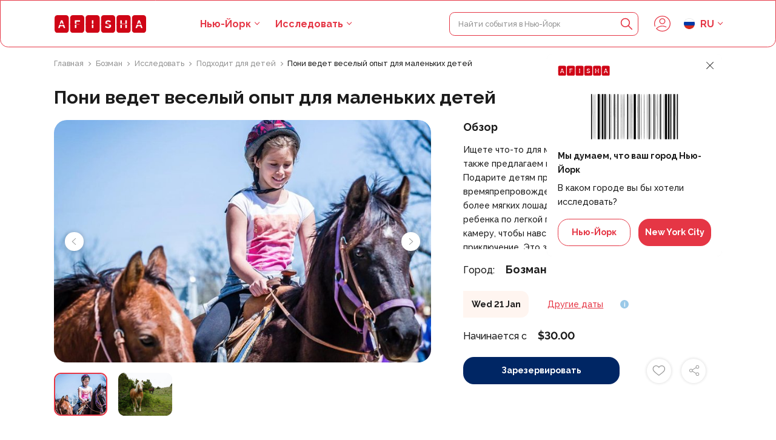

--- FILE ---
content_type: text/html; charset=UTF-8
request_url: https://tickets.afisha.life/ru/event/pony-lead-a-fun-experience-for-young-children
body_size: 24033
content:
<!DOCTYPE html>
<html lang="ru">
	
	<head>
		<meta charset="UTF-8">
<meta name="viewport" content="width=device-width, initial-scale=1, maximum-scale=1">
<meta name="csrf-token" content="K6Irmd0SVqAnKI9Zt2aimI6ldALvGq6QPhi9lqme">
<!-- <meta name="google-site-verification" content="G5JejqvxQz9LHf_tnhaRNHeJccIU0z6lib5W5JaN0Iw" /> -->

<link rel="shortcut icon" href="/images/favicon.png" type="image/x-icon">


	<meta property="og:image" content="https://tickets.afisha.life/images/og.jpg">

			<link rel="alternate" hreflang="en" href="https://tickets.afisha.life/event/pony-lead-a-fun-experience-for-young-children"/>
			<link rel="alternate" hreflang="ru" href="https://tickets.afisha.life/ru/event/pony-lead-a-fun-experience-for-young-children"/>
			<link rel="alternate" hreflang="fr" href="https://tickets.afisha.life/fr/event/pony-lead-a-fun-experience-for-young-children"/>
			<link rel="alternate" hreflang="pl" href="https://tickets.afisha.life/pl/event/pony-lead-a-fun-experience-for-young-children"/>
			<link rel="alternate" hreflang="uk" href="https://tickets.afisha.life/uk/event/pony-lead-a-fun-experience-for-young-children"/>
			<link rel="alternate" hreflang="sr" href="https://tickets.afisha.life/sr/event/pony-lead-a-fun-experience-for-young-children"/>
	
<script>
	var is_mobile = false
	var lang = document.querySelector('html').getAttribute('lang')
</script>

<link rel="preconnect" href="https://fonts.googleapis.com">
<link rel="preconnect" href="https://fonts.gstatic.com" crossorigin>
<link href="https://fonts.googleapis.com/css2?family=Raleway:wght@500;700&family=Montserrat:wght@600&display=swap" rel="stylesheet">

<!--
<link rel="canonical" href="https://trip-door.com/ru/event/pony-lead-a-fun-experience-for-young-children"/>
<meta name="robots" content="noindex" />
-->

<!-- Google Tag Manager -->
<script>(function(w,d,s,l,i){w[l]=w[l]||[];w[l].push({'gtm.start':
	new Date().getTime(),event:'gtm.js'});var f=d.getElementsByTagName(s)[0],
	j=d.createElement(s),dl=l!='dataLayer'?'&l='+l:'';j.async=true;j.src=
	'https://www.googletagmanager.com/gtm.js?id='+i+dl;f.parentNode.insertBefore(j,f);
	})(window,document,'script','dataLayer','GTM-PQHQ8JJ');</script>
	<!-- End Google Tag Manager -->

<!-- Google tag (gtag.js)
<script async src="https://www.googletagmanager.com/gtag/js?id=G-G4S5XKX3CL"></script>
<script>
  window.dataLayer = window.dataLayer || [];
  function gtag(){dataLayer.push(arguments);}
  gtag('js', new Date());

  gtag('config', 'G-G4S5XKX3CL');
</script>

<meta name='ir-site-verification-token' value='-290090452'>
-->

		<title>Лучшие события города Бозман. Пони ведет веселый опыт для маленьких детей заказать (забронировать на сайте) tickets.afisha.life. Ищете что-то для младших членов вашей семьи? Мы также предлагаем катание на пони на ранчо Эрика</title>
		<meta name="description" content="Заказать туры в городе Бозман можно на сайте tickets.afisha.life. Забронируй впечатление Подходит для детей в городе Бозман. У нас есть туры на любой вкус с бесплатной отменой!">
		<meta name="keywords" content="">
		
		
		
		
		
		<link rel='stylesheet' href='/css/cache/explore_event.css?v=1666230386'>

		<meta property="og:image" content="/photos/1/events/39744P11/39744P11-2b.jpg">
        
	</head>

	<body style="--width: 0;" id="transition_disabled">
		<!-- Google Tag Manager (noscript) -->
			<noscript><iframe src="https://www.googletagmanager.com/ns.html?id=GTM-PQHQ8JJ"
			height="0" width="0" style="display:none;visibility:hidden"></iframe></noscript>
		<!-- End Google Tag Manager (noscript) -->

		<header class="header">
	
	
	<div class="container">
		<div class="header-inner">
			<div class="header-logo-toggle-wrapper">
				<div class="toggle mobile" onclick="toggle_menu(this)">
					<div class="toggle-item toggle-item-1"></div>
					<div class="toggle-item toggle-item-2"></div>				
					<div class="toggle-item toggle-item-3"></div>				
				</div>
				<a href="/ru" class="header-logo-wrapper">
					<img src="/images/logo.svg" alt="" class="logo">
				</a>
				
			</div>
			<div class="menu-wrapper mobile fade-in">

    <div class="menu">
        <div class="container">
    
            <a href="/ru" class="header-logo-wrapper">
                <img src="/images/logo.svg" alt="" class="header-menu-logo">
            </a>

            <form class="header-search-form" action="/ru/search">
				<input type="text" name="s" class="little-text header-search-input" placeholder="Найти события в Нью-Йорк" required oninput="search_input(this, '/ru/api-search')">
				<button type="submit" class="header-search-btn">
					<svg class="header-search-icon" width="24" height="24" viewBox="0 0 24 24" fill="none" xmlns="http://www.w3.org/2000/svg">
						<path d="M22.7329 21.485L16.7084 15.4562C17.8961 14.0318 18.6104 12.2115 18.6104 10.2234C18.6104 5.68786 14.8881 2 10.3095 2C5.73089 2 2 5.69216 2 10.2277C2 14.7633 5.72228 18.4512 10.3009 18.4512C12.246 18.4512 14.0361 17.7842 15.4562 16.6697L21.5022 22.7157C21.855 23.0685 22.38 23.0685 22.7329 22.7157C23.0858 22.3628 23.0858 21.8378 22.7329 21.485ZM3.76432 10.2277C3.76432 6.66468 6.69911 3.76862 10.3009 3.76862C13.9027 3.76862 16.8375 6.66468 16.8375 10.2277C16.8375 13.7908 13.9027 16.6869 10.3009 16.6869C6.69911 16.6869 3.76432 13.7865 3.76432 10.2277Z" fill="#E53645"/>
					</svg>
				</button>
				<div class="header-search-close-icon-wrapper" onclick="close_search()">
					<svg class="header-search-icon header-search-close-icon" width="24" height="24" viewBox="0 0 24 24" fill="none" xmlns="http://www.w3.org/2000/svg">
						<path d="M12.9482 11.9999L20.3764 4.57165C20.6379 4.31013 20.6379 3.88611 20.3764 3.62461C20.1149 3.36312 19.6909 3.36308 19.4294 3.62461L12.0011 11.0529L4.57287 3.62461C4.31135 3.36308 3.88733 3.36308 3.62583 3.62461C3.36434 3.88614 3.36431 4.31016 3.62583 4.57165L11.0541 11.9999L3.62583 19.4282C3.36431 19.6897 3.36431 20.1137 3.62583 20.3752C3.75658 20.506 3.92798 20.5713 4.09937 20.5713C4.27076 20.5713 4.44213 20.506 4.57291 20.3752L12.0011 12.947L19.4293 20.3752C19.5601 20.506 19.7315 20.5713 19.9029 20.5713C20.0743 20.5713 20.2456 20.506 20.3764 20.3752C20.6379 20.1137 20.6379 19.6897 20.3764 19.4282L12.9482 11.9999Z" fill="#E53645"/>
					</svg>	
				</div>
				<div class="search-items-content">
					<div class="search-items ">
                <div class="extra-text color-text">Ничего не найдено</div>
        </div>

				</div>
			</form>

            <div class="h4 color-text menu-link menu-link-cities" onclick="open_modal('cities')">Выберите свой город</div>
    
            <div class="menu-links">
                <div class="menu-link with-submenu">
                    <a href="/ru/explore" class="h4 color-text">
                        Исследовать
                    </a>
                    <svg onclick="open_submenu(this); return false;" class="menu-link-arrow" width="18" height="18" viewBox="0 0 18 18" fill="none" xmlns="http://www.w3.org/2000/svg">
                        <path fill-rule="evenodd" clip-rule="evenodd" d="M6.96967 12.9697C6.67678 13.2626 6.67678 13.7374 6.96967 14.0303C7.26256 14.3232 7.73744 14.3232 8.03033 14.0303L12.5303 9.53033C12.8232 9.23744 12.8232 8.76256 12.5303 8.46967L8.03033 3.96967C7.73744 3.67678 7.26256 3.67678 6.96967 3.96967C6.67678 4.26256 6.67678 4.73744 6.96967 5.03033L10.9393 9L6.96967 12.9697Z" fill="#1B1B1B"/>
                    </svg>
                </div>
                <a href="/ru/about" class="h4 color-text menu-link">О нас</a>
                <a href="/ru/partnership" class="h4 color-text menu-link">Партнерство</a>
                <a href="/ru/contacts" class="h4 color-text menu-link">Контакты</a>    
            </div>
            
            <div class="menu-social">
                                    <a href="https://www.facebook.com/afisha.life/" class="menu-social-link" rel="nofollow" target="_blank">
                        <img src="/photos/1/social/facebook-purple.svg" alt="" class="menu-social-image">
                    </a>
                                    <a href="https://twitter.com/afisha_life" class="menu-social-link" rel="nofollow" target="_blank">
                        <img src="/photos/1/social/twitter-purple.svg" alt="" class="menu-social-image">
                    </a>
                                    <a href="https://www.instagram.com/afisha.life/" class="menu-social-link" rel="nofollow" target="_blank">
                        <img src="/photos/1/social/instagram-purple.svg" alt="" class="menu-social-image">
                    </a>
                            </div>
    
        </div>
        <div class="submenu">
            <div class="container">
                <div class="body-text color-grey submenu-header" onclick="close_submenu(this)">
                    <svg class="submenu-header-arrow" width="18" height="18" viewBox="0 0 18 18" fill="none" xmlns="http://www.w3.org/2000/svg">
                        <path fill-rule="evenodd" clip-rule="evenodd" d="M11.0303 5.03033C11.3232 4.73744 11.3232 4.26256 11.0303 3.96967C10.7374 3.67678 10.2626 3.67678 9.96967 3.96967L5.46967 8.46967C5.17678 8.76256 5.17678 9.23744 5.46967 9.53033L9.96967 14.0303C10.2626 14.3232 10.7374 14.3232 11.0303 14.0303C11.3232 13.7374 11.3232 13.2626 11.0303 12.9697L7.06066 9L11.0303 5.03033Z" fill="#929292"/>
                    </svg>
                    Исследовать
                </div>
                <div class="submenu-links">
                                            <a href="/ru/explore/unique-experiences" class="h4 color-text submenu-link">
                            <img src="/photos/1/categoria/thumb/100_immersive-experience-concept-collage.webp" alt="" class="submenu-link-image">
                            Уникальный опыт
                        </a>
                                            <a href="/ru/explore/travel-transportation-services" class="h4 color-text submenu-link">
                            <img src="/photos/1/categoria/thumb/100_traveling-adventure-and-vacation-concept-with-compass.webp" alt="" class="submenu-link-image">
                            Путешествия и транспортные услуги
                        </a>
                                            <a href="/ru/explore/tours-sightseeing-cruises" class="h4 color-text submenu-link">
                            <img src="/photos/1/categoria/thumb/100_couple_on_the_shore_of_the_fjord_looks_at_a_cruise_liner_norway.webp" alt="" class="submenu-link-image">
                            Туры, экскурсии и круизы
                        </a>
                                            <a href="/ru/explore/tickets-passes" class="h4 color-text submenu-link">
                            <img src="/photos/1/categoria/thumb/100_smiling_pretty_brunette_woman_in_sun_glasses_holds_and_looks_at.webp" alt="" class="submenu-link-image">
                            Билеты и пропуска
                        </a>
                                            <a href="/ru/explore/sporting-event-tickets-passes" class="h4 color-text submenu-link">
                            <img src="/photos/1/categoria/thumb/100_thinking_young_sporty_guy_wearing_headband_with_wristband_and_backpack.webp" alt="" class="submenu-link-image">
                            Билеты и абонементы на спортивные мероприятия
                        </a>
                                            <a href="/ru/explore/small-group" class="h4 color-text submenu-link">
                            <img src="/photos/1/categoria/thumb/100_travel_hiking_adventure_concept_group_of_young_friends_hiking_in.webp" alt="" class="submenu-link-image">
                            Малая группа
                        </a>
                                            <a href="/ru/explore/seasonal-special-occasions" class="h4 color-text submenu-link">
                            <img src="/photos/1/categoria/thumb/100_family-enjoying-a-trip-on-their-christmas-holidays.webp" alt="" class="submenu-link-image">
                            Сезонные и особые случаи
                        </a>
                                            <a href="/ru/explore/sanitation-measures-applied" class="h4 color-text submenu-link">
                            <img src="/photos/1/categoria/thumb/100_young_friends_with_backpacks_enjoying_view_traveling_in_canyon.webp" alt="" class="submenu-link-image">
                            Санитарные меры приняты
                        </a>
                                            <a href="/ru/explore/outdoor-activities" class="h4 color-text submenu-link">
                            <img src="/photos/1/categoria/thumb/100_group-of-friends-ride-mountain-bike-in-the-forest-together.webp" alt="" class="submenu-link-image">
                            Занятия на улице
                        </a>
                                            <a href="/ru/explore/likely-to-sell-out" class="h4 color-text submenu-link">
                            <img src="/photos/1/categoria/thumb/100_tourist-coupe-outdoors-with-map-and-camera.webp" alt="" class="submenu-link-image">
                            Вероятность продажи
                        </a>
                                            <a href="/ru/explore/lgbt-friendly-tours" class="h4 color-text submenu-link">
                            <img src="/photos/1/categoria/thumb/100_3711385.webp" alt="" class="submenu-link-image">
                            ЛГБТ-дружественные туры
                        </a>
                                            <a href="/ru/explore/kid-friendly" class="h4 color-text submenu-link">
                            <img src="/photos/1/categoria/thumb/100_full-shot-family-running-on-meadow.webp" alt="" class="submenu-link-image">
                            Подходит для детей
                        </a>
                                            <a href="/ru/explore/involves-animals" class="h4 color-text submenu-link">
                            <img src="/photos/1/categoria/thumb/100_person-carves-a-wooden-stick-outdoors.webp" alt="" class="submenu-link-image">
                            Включает животных
                        </a>
                                            <a href="/ru/explore/good-for-avoiding-crowds" class="h4 color-text submenu-link">
                            <img src="/photos/1/categoria/thumb/100_male-traveler-in-montenegro-outdoors.webp" alt="" class="submenu-link-image">
                            Удобно избегать скопления людей
                        </a>
                                            <a href="/ru/explore/food-drink" class="h4 color-text submenu-link">
                            <img src="/photos/1/categoria/thumb/100_young-adults-enjoying-food.webp" alt="" class="submenu-link-image">
                            Еда, напиток
                        </a>
                                            <a href="/ru/explore/excellent-quality" class="h4 color-text submenu-link">
                            <img src="/photos/1/categoria/thumb/100_man-in-vacation-holding-little-globe-with-red-bag-on-blue.webp" alt="" class="submenu-link-image">
                            Превосходное качество
                        </a>
                                            <a href="/ru/explore/classes-workshops" class="h4 color-text submenu-link">
                            <img src="/photos/1/categoria/thumb/100_group-of-people-discussing-business-issues.webp" alt="" class="submenu-link-image">
                            Классы и семинары
                        </a>
                                            <a href="/ru/explore/best-conversion" class="h4 color-text submenu-link">
                            <img src="/photos/1/categoria/thumb/100_2301.i203.001.P.m004.c33.coaching training flat cartoon set.webp" alt="" class="submenu-link-image">
                            Лучшая конверсия
                        </a>
                                            <a href="/ru/explore/audio-guides" class="h4 color-text submenu-link">
                            <img src="/photos/1/categoria/thumb/100_flat_lay_composition_with_microphone_for_podcasts_and_black_studio.webp" alt="" class="submenu-link-image">
                            Аудиогиды
                        </a>
                                            <a href="/ru/explore/art-culture" class="h4 color-text submenu-link">
                            <img src="/photos/1/categoria/thumb/100_set_of_paintbrushes_in_a_colored_painted_cup_in_front_of_a_venus.webp" alt="" class="submenu-link-image">
                            Искусство и культура
                        </a>
                                            <a href="/ru/explore/viator-plus" class="h4 color-text submenu-link">
                            <img src="/photos/1/categoria/thumb/100_side-view-woman-taking-photos-with-phone.webp" alt="" class="submenu-link-image">
                            Виатор Плюс
                        </a>
                                            <a href="/ru/explore/sustainable-tours" class="h4 color-text submenu-link">
                            <img src="/images/thumb/100_article6.webp" alt="" class="submenu-link-image">
                            Sustainable Tours
                        </a>
                                            <a href="/ru/explore/limousine-transfers" class="h4 color-text submenu-link">
                            <img src="/images/thumb/100_article6.webp" alt="" class="submenu-link-image">
                            Limousine Transfers
                        </a>
                                            <a href="/ru/explore/donut-walking-tour" class="h4 color-text submenu-link">
                            <img src="/images/thumb/100_article6.webp" alt="" class="submenu-link-image">
                            Donut Walking Tour
                        </a>
                                            <a href="/ru/explore/virtual-experiences" class="h4 color-text submenu-link">
                            <img src="/images/thumb/100_article6.webp" alt="" class="submenu-link-image">
                            Virtual Experiences
                        </a>
                                            <a href="/ru/explore/additional-fees" class="h4 color-text submenu-link">
                            <img src="/images/thumb/100_article6.webp" alt="" class="submenu-link-image">
                            Additional fees
                        </a>
                                            <a href="/ru/explore/dsa-non-compliant" class="h4 color-text submenu-link">
                            <img src="/images/thumb/100_article6.webp" alt="" class="submenu-link-image">
                            DSA non-compliant
                        </a>
                                    </div>
            </div>
        </div>
    </div>
</div>


			<div class="header-links desktop">
				<div class="header-dropdown header-link">
					<div class="h5 color-main header-dropdown-active header-dropdown-active-region" onclick="open_modal('cities')"><span>Нью-Йорк</span></div>
				</div>
				<div class="header-dropdown header-dropdown-explore header-link">
					<a href="/ru/explore" class="h5 color-main header-dropdown-active">Исследовать</a>
					<div class="header-dropdown-list header-dropdown-list-explore">
						<div class="header-dropdown-list-inner header-dropdown-list-explore-inner">
															<a href="/ru/explore/unique-experiences" class="price-text color-text header-dropdown-item">
									<img src="/photos/1/categoria/thumb/100_immersive-experience-concept-collage.webp" alt="" class="header-dropdown-explore-image">
									Уникальный опыт
								</a>
															<a href="/ru/explore/travel-transportation-services" class="price-text color-text header-dropdown-item">
									<img src="/photos/1/categoria/thumb/100_traveling-adventure-and-vacation-concept-with-compass.webp" alt="" class="header-dropdown-explore-image">
									Путешествия и транспортные услуги
								</a>
															<a href="/ru/explore/tours-sightseeing-cruises" class="price-text color-text header-dropdown-item">
									<img src="/photos/1/categoria/thumb/100_couple_on_the_shore_of_the_fjord_looks_at_a_cruise_liner_norway.webp" alt="" class="header-dropdown-explore-image">
									Туры, экскурсии и круизы
								</a>
															<a href="/ru/explore/tickets-passes" class="price-text color-text header-dropdown-item">
									<img src="/photos/1/categoria/thumb/100_smiling_pretty_brunette_woman_in_sun_glasses_holds_and_looks_at.webp" alt="" class="header-dropdown-explore-image">
									Билеты и пропуска
								</a>
															<a href="/ru/explore/sporting-event-tickets-passes" class="price-text color-text header-dropdown-item">
									<img src="/photos/1/categoria/thumb/100_thinking_young_sporty_guy_wearing_headband_with_wristband_and_backpack.webp" alt="" class="header-dropdown-explore-image">
									Билеты и абонементы на спортивные мероприятия
								</a>
															<a href="/ru/explore/small-group" class="price-text color-text header-dropdown-item">
									<img src="/photos/1/categoria/thumb/100_travel_hiking_adventure_concept_group_of_young_friends_hiking_in.webp" alt="" class="header-dropdown-explore-image">
									Малая группа
								</a>
															<a href="/ru/explore/seasonal-special-occasions" class="price-text color-text header-dropdown-item">
									<img src="/photos/1/categoria/thumb/100_family-enjoying-a-trip-on-their-christmas-holidays.webp" alt="" class="header-dropdown-explore-image">
									Сезонные и особые случаи
								</a>
															<a href="/ru/explore/sanitation-measures-applied" class="price-text color-text header-dropdown-item">
									<img src="/photos/1/categoria/thumb/100_young_friends_with_backpacks_enjoying_view_traveling_in_canyon.webp" alt="" class="header-dropdown-explore-image">
									Санитарные меры приняты
								</a>
															<a href="/ru/explore/outdoor-activities" class="price-text color-text header-dropdown-item">
									<img src="/photos/1/categoria/thumb/100_group-of-friends-ride-mountain-bike-in-the-forest-together.webp" alt="" class="header-dropdown-explore-image">
									Занятия на улице
								</a>
															<a href="/ru/explore/likely-to-sell-out" class="price-text color-text header-dropdown-item">
									<img src="/photos/1/categoria/thumb/100_tourist-coupe-outdoors-with-map-and-camera.webp" alt="" class="header-dropdown-explore-image">
									Вероятность продажи
								</a>
															<a href="/ru/explore/lgbt-friendly-tours" class="price-text color-text header-dropdown-item">
									<img src="/photos/1/categoria/thumb/100_3711385.webp" alt="" class="header-dropdown-explore-image">
									ЛГБТ-дружественные туры
								</a>
															<a href="/ru/explore/kid-friendly" class="price-text color-text header-dropdown-item">
									<img src="/photos/1/categoria/thumb/100_full-shot-family-running-on-meadow.webp" alt="" class="header-dropdown-explore-image">
									Подходит для детей
								</a>
															<a href="/ru/explore/involves-animals" class="price-text color-text header-dropdown-item">
									<img src="/photos/1/categoria/thumb/100_person-carves-a-wooden-stick-outdoors.webp" alt="" class="header-dropdown-explore-image">
									Включает животных
								</a>
															<a href="/ru/explore/good-for-avoiding-crowds" class="price-text color-text header-dropdown-item">
									<img src="/photos/1/categoria/thumb/100_male-traveler-in-montenegro-outdoors.webp" alt="" class="header-dropdown-explore-image">
									Удобно избегать скопления людей
								</a>
															<a href="/ru/explore/food-drink" class="price-text color-text header-dropdown-item">
									<img src="/photos/1/categoria/thumb/100_young-adults-enjoying-food.webp" alt="" class="header-dropdown-explore-image">
									Еда, напиток
								</a>
															<a href="/ru/explore/excellent-quality" class="price-text color-text header-dropdown-item">
									<img src="/photos/1/categoria/thumb/100_man-in-vacation-holding-little-globe-with-red-bag-on-blue.webp" alt="" class="header-dropdown-explore-image">
									Превосходное качество
								</a>
															<a href="/ru/explore/classes-workshops" class="price-text color-text header-dropdown-item">
									<img src="/photos/1/categoria/thumb/100_group-of-people-discussing-business-issues.webp" alt="" class="header-dropdown-explore-image">
									Классы и семинары
								</a>
															<a href="/ru/explore/best-conversion" class="price-text color-text header-dropdown-item">
									<img src="/photos/1/categoria/thumb/100_2301.i203.001.P.m004.c33.coaching training flat cartoon set.webp" alt="" class="header-dropdown-explore-image">
									Лучшая конверсия
								</a>
															<a href="/ru/explore/audio-guides" class="price-text color-text header-dropdown-item">
									<img src="/photos/1/categoria/thumb/100_flat_lay_composition_with_microphone_for_podcasts_and_black_studio.webp" alt="" class="header-dropdown-explore-image">
									Аудиогиды
								</a>
															<a href="/ru/explore/art-culture" class="price-text color-text header-dropdown-item">
									<img src="/photos/1/categoria/thumb/100_set_of_paintbrushes_in_a_colored_painted_cup_in_front_of_a_venus.webp" alt="" class="header-dropdown-explore-image">
									Искусство и культура
								</a>
															<a href="/ru/explore/viator-plus" class="price-text color-text header-dropdown-item">
									<img src="/photos/1/categoria/thumb/100_side-view-woman-taking-photos-with-phone.webp" alt="" class="header-dropdown-explore-image">
									Виатор Плюс
								</a>
															<a href="/ru/explore/sustainable-tours" class="price-text color-text header-dropdown-item">
									<img src="/images/thumb/100_article6.webp" alt="" class="header-dropdown-explore-image">
									Sustainable Tours
								</a>
															<a href="/ru/explore/limousine-transfers" class="price-text color-text header-dropdown-item">
									<img src="/images/thumb/100_article6.webp" alt="" class="header-dropdown-explore-image">
									Limousine Transfers
								</a>
															<a href="/ru/explore/donut-walking-tour" class="price-text color-text header-dropdown-item">
									<img src="/images/thumb/100_article6.webp" alt="" class="header-dropdown-explore-image">
									Donut Walking Tour
								</a>
															<a href="/ru/explore/virtual-experiences" class="price-text color-text header-dropdown-item">
									<img src="/images/thumb/100_article6.webp" alt="" class="header-dropdown-explore-image">
									Virtual Experiences
								</a>
															<a href="/ru/explore/additional-fees" class="price-text color-text header-dropdown-item">
									<img src="/images/thumb/100_article6.webp" alt="" class="header-dropdown-explore-image">
									Additional fees
								</a>
															<a href="/ru/explore/dsa-non-compliant" class="price-text color-text header-dropdown-item">
									<img src="/images/thumb/100_article6.webp" alt="" class="header-dropdown-explore-image">
									DSA non-compliant
								</a>
													</div>
					</div>
				</div>
			</div>
			<form class="header-search-form" action="/ru/search">
				<input type="text" name="s" class="little-text header-search-input" placeholder="Найти события в Нью-Йорк" required oninput="search_input(this, '/ru/api-search')">
				<button type="submit" class="header-search-btn">
					<svg class="header-search-icon" width="24" height="24" viewBox="0 0 24 24" fill="none" xmlns="http://www.w3.org/2000/svg">
						<path d="M22.7329 21.485L16.7084 15.4562C17.8961 14.0318 18.6104 12.2115 18.6104 10.2234C18.6104 5.68786 14.8881 2 10.3095 2C5.73089 2 2 5.69216 2 10.2277C2 14.7633 5.72228 18.4512 10.3009 18.4512C12.246 18.4512 14.0361 17.7842 15.4562 16.6697L21.5022 22.7157C21.855 23.0685 22.38 23.0685 22.7329 22.7157C23.0858 22.3628 23.0858 21.8378 22.7329 21.485ZM3.76432 10.2277C3.76432 6.66468 6.69911 3.76862 10.3009 3.76862C13.9027 3.76862 16.8375 6.66468 16.8375 10.2277C16.8375 13.7908 13.9027 16.6869 10.3009 16.6869C6.69911 16.6869 3.76432 13.7865 3.76432 10.2277Z" fill="#E53645"/>
					</svg>
				</button>
				<div class="header-search-close-icon-wrapper" onclick="close_search()">
					<svg class="header-search-icon header-search-close-icon" width="24" height="24" viewBox="0 0 24 24" fill="none" xmlns="http://www.w3.org/2000/svg">
						<path d="M12.9482 11.9999L20.3764 4.57165C20.6379 4.31013 20.6379 3.88611 20.3764 3.62461C20.1149 3.36312 19.6909 3.36308 19.4294 3.62461L12.0011 11.0529L4.57287 3.62461C4.31135 3.36308 3.88733 3.36308 3.62583 3.62461C3.36434 3.88614 3.36431 4.31016 3.62583 4.57165L11.0541 11.9999L3.62583 19.4282C3.36431 19.6897 3.36431 20.1137 3.62583 20.3752C3.75658 20.506 3.92798 20.5713 4.09937 20.5713C4.27076 20.5713 4.44213 20.506 4.57291 20.3752L12.0011 12.947L19.4293 20.3752C19.5601 20.506 19.7315 20.5713 19.9029 20.5713C20.0743 20.5713 20.2456 20.506 20.3764 20.3752C20.6379 20.1137 20.6379 19.6897 20.3764 19.4282L12.9482 11.9999Z" fill="#E53645"/>
					</svg>	
				</div>
				<div class="search-items-content">
					<div class="search-items ">
                <div class="extra-text color-text">Ничего не найдено</div>
        </div>

				</div>
			</form>
			<div class="header-icons">
				
									<svg onclick="open_modal('login')" class="header-icon header-icon-user" width="30" height="30" viewBox="0 0 30 30" fill="none" xmlns="http://www.w3.org/2000/svg">
						<path d="M30.0002 15.0001C30.0002 12.9759 29.603 11.0109 28.8204 9.16046C28.0662 7.37425 26.9856 5.76984 25.6078 4.39243C24.23 3.01442 22.6258 1.93341 20.8399 1.18001C18.9893 0.397003 17.0245 0 15.0001 0C12.9759 0 11.0109 0.397003 9.16026 1.17961C7.37405 1.93381 5.76964 3.01482 4.39243 4.39223C3.01442 5.77024 1.93341 7.37445 1.17981 9.15986C0.396803 11.0105 0 12.9755 0 15.0001C0 16.7523 0.299802 18.4697 0.891206 20.1039C1.02161 20.4645 1.41901 20.6511 1.78041 20.5207C2.14101 20.3903 2.32762 19.9921 2.19701 19.6313C1.66081 18.1489 1.38881 16.5907 1.38881 14.9999C1.38881 13.1621 1.74881 11.3793 2.45922 9.70047C3.14282 8.08045 4.12363 6.62484 5.37424 5.37424C6.62464 4.12403 8.08005 3.14342 9.70086 2.45902C11.3797 1.74881 13.1629 1.38881 15.0001 1.38881C16.8377 1.38881 18.6205 1.74881 20.2995 2.45902C21.9195 3.14282 23.3752 4.12363 24.6258 5.37444C25.876 6.62464 26.8568 8.08005 27.5408 9.70107C28.251 11.3799 28.6112 13.1627 28.6112 15.0001C28.6112 16.8375 28.251 18.6201 27.5402 20.3001C26.9766 21.6393 26.1976 22.8796 25.2254 23.9862C25.0352 24.2028 24.8332 24.418 24.6256 24.6258C23.3748 25.8764 21.9193 26.8572 20.2987 27.5412C18.6201 28.2512 16.8373 28.6114 14.9997 28.6114C13.1621 28.6114 11.3793 28.2512 9.69987 27.541C9.49726 27.4556 9.29746 27.3654 9.10006 27.2706C7.71885 26.6076 6.46784 25.72 5.37384 24.6256C5.31424 24.5662 5.25504 24.5058 5.19584 24.4446C5.25504 24.3834 5.31444 24.323 5.37384 24.2634C6.62404 23.0132 8.07945 22.0323 9.70026 21.3479C11.3791 20.6377 13.1623 20.2777 14.9995 20.2777C16.8371 20.2777 18.6199 20.6377 20.2987 21.3479C20.7181 21.5249 21.1331 21.7253 21.5325 21.9441C21.8683 22.1277 22.2906 22.0049 22.4752 21.6685C22.6592 21.3319 22.536 20.9101 22.1994 20.7259C21.7591 20.4849 21.3015 20.2637 20.8395 20.0687C18.9889 19.2859 17.0241 18.8889 14.9997 18.8889C12.9755 18.8889 11.0105 19.2859 9.15986 20.0685C7.37365 20.8227 5.76924 21.9037 4.39203 23.281C4.16603 23.507 3.94363 23.744 3.73102 23.9858C3.50022 24.248 3.50022 24.641 3.73102 24.9032C3.94363 25.1448 4.16623 25.382 4.39203 25.6076C5.76944 26.9854 7.37345 28.0662 9.15966 28.82C11.0105 29.603 12.9753 30 14.9999 30C17.0245 30 18.9891 29.603 20.8393 28.8202C22.6254 28.0664 24.2298 26.9856 25.608 25.6074C25.8366 25.3786 26.0592 25.1414 26.2688 24.9028C26.269 24.9026 26.2692 24.9022 26.2694 24.902C27.3404 23.683 28.1986 22.316 28.82 20.8399C29.603 18.9893 30.0002 17.0243 30.0002 15.0001Z" fill="#E53645"/>
						<path d="M20.4866 10.3471C20.4866 7.32206 18.0256 4.86084 15.0004 4.86084C11.9752 4.86084 9.51416 7.32206 9.51416 10.3471C9.51416 13.3721 11.9752 15.8333 15.0004 15.8333C18.0256 15.8333 20.4866 13.3721 20.4866 10.3471ZM10.9032 10.3471C10.9032 8.08786 12.7414 6.24985 15.0004 6.24985C17.2594 6.24985 19.0976 8.08786 19.0976 10.3471C19.0976 12.6063 17.2596 14.4443 15.0004 14.4443C12.7412 14.4443 10.9032 12.6063 10.9032 10.3471Z" fill="#E53645"/>
					</svg>
							</div>
			<div class="header-dropdown header-link header-dropdown-langs">
				<div class="h5 color-main header-dropdown-active">
					<img src="/images/langs/ru.png" alt="" class="header-lang-image">
					ru
				</div>
				<div class="header-dropdown-list">
					<div class="header-dropdown-list-inner">
											<a href="https://tickets.afisha.life/event/pony-lead-a-fun-experience-for-young-children" class="body-text color-text header-dropdown-item">
							<img src="/images/langs/en.png" alt="" class="header-lang-image">
							English
						</a>	
											<a href="https://tickets.afisha.life/ru/event/pony-lead-a-fun-experience-for-young-children" class="body-text color-text header-dropdown-item">
							<img src="/images/langs/ru.png" alt="" class="header-lang-image">
							Russian
						</a>	
											<a href="https://tickets.afisha.life/fr/event/pony-lead-a-fun-experience-for-young-children" class="body-text color-text header-dropdown-item">
							<img src="/images/langs/fr.png" alt="" class="header-lang-image">
							French
						</a>	
											<a href="https://tickets.afisha.life/pl/event/pony-lead-a-fun-experience-for-young-children" class="body-text color-text header-dropdown-item">
							<img src="/images/langs/pl.png" alt="" class="header-lang-image">
							Polish
						</a>	
											<a href="https://tickets.afisha.life/uk/event/pony-lead-a-fun-experience-for-young-children" class="body-text color-text header-dropdown-item">
							<img src="/images/langs/uk.png" alt="" class="header-lang-image">
							Ukrainian
						</a>	
											<a href="https://tickets.afisha.life/sr/event/pony-lead-a-fun-experience-for-young-children" class="body-text color-text header-dropdown-item">
							<img src="/images/langs/sr.png" alt="" class="header-lang-image">
							Serbian
						</a>	
										</div>
				</div>
			</div>
		</div>
	</div>
</header>

<div class="header headermobile mobile">

	<div class="headermobile-inner">

		<a href="/ru/explore" class="h5 color-text header-mobile-text">Исследовать</a>

		<div class="headermobile-toggle-wrapper">
			<div class="headermobile-toggle toggle" onclick="toggle_menu(this)">
				<div class="toggle-item toggle-item-1"></div>
				<div class="toggle-item toggle-item-2"></div>				
				<div class="toggle-item toggle-item-3"></div>	
			</div>
		</div>
	
					<div onclick="open_modal('login')" class="h5 color-text header-mobile-text">Log in</div>	
			</div>

	<div class="menu-wrapper mobile fade-in">

    <div class="menu">
        <div class="container">
    
            <a href="/ru" class="header-logo-wrapper">
                <img src="/images/logo.svg" alt="" class="header-menu-logo">
            </a>

            <form class="header-search-form" action="/ru/search">
				<input type="text" name="s" class="little-text header-search-input" placeholder="Найти события в Нью-Йорк" required oninput="search_input(this, '/ru/api-search')">
				<button type="submit" class="header-search-btn">
					<svg class="header-search-icon" width="24" height="24" viewBox="0 0 24 24" fill="none" xmlns="http://www.w3.org/2000/svg">
						<path d="M22.7329 21.485L16.7084 15.4562C17.8961 14.0318 18.6104 12.2115 18.6104 10.2234C18.6104 5.68786 14.8881 2 10.3095 2C5.73089 2 2 5.69216 2 10.2277C2 14.7633 5.72228 18.4512 10.3009 18.4512C12.246 18.4512 14.0361 17.7842 15.4562 16.6697L21.5022 22.7157C21.855 23.0685 22.38 23.0685 22.7329 22.7157C23.0858 22.3628 23.0858 21.8378 22.7329 21.485ZM3.76432 10.2277C3.76432 6.66468 6.69911 3.76862 10.3009 3.76862C13.9027 3.76862 16.8375 6.66468 16.8375 10.2277C16.8375 13.7908 13.9027 16.6869 10.3009 16.6869C6.69911 16.6869 3.76432 13.7865 3.76432 10.2277Z" fill="#E53645"/>
					</svg>
				</button>
				<div class="header-search-close-icon-wrapper" onclick="close_search()">
					<svg class="header-search-icon header-search-close-icon" width="24" height="24" viewBox="0 0 24 24" fill="none" xmlns="http://www.w3.org/2000/svg">
						<path d="M12.9482 11.9999L20.3764 4.57165C20.6379 4.31013 20.6379 3.88611 20.3764 3.62461C20.1149 3.36312 19.6909 3.36308 19.4294 3.62461L12.0011 11.0529L4.57287 3.62461C4.31135 3.36308 3.88733 3.36308 3.62583 3.62461C3.36434 3.88614 3.36431 4.31016 3.62583 4.57165L11.0541 11.9999L3.62583 19.4282C3.36431 19.6897 3.36431 20.1137 3.62583 20.3752C3.75658 20.506 3.92798 20.5713 4.09937 20.5713C4.27076 20.5713 4.44213 20.506 4.57291 20.3752L12.0011 12.947L19.4293 20.3752C19.5601 20.506 19.7315 20.5713 19.9029 20.5713C20.0743 20.5713 20.2456 20.506 20.3764 20.3752C20.6379 20.1137 20.6379 19.6897 20.3764 19.4282L12.9482 11.9999Z" fill="#E53645"/>
					</svg>	
				</div>
				<div class="search-items-content">
					<div class="search-items ">
                <div class="extra-text color-text">Ничего не найдено</div>
        </div>

				</div>
			</form>

            <div class="h4 color-text menu-link menu-link-cities" onclick="open_modal('cities')">Выберите свой город</div>
    
            <div class="menu-links">
                <div class="menu-link with-submenu">
                    <a href="/ru/explore" class="h4 color-text">
                        Исследовать
                    </a>
                    <svg onclick="open_submenu(this); return false;" class="menu-link-arrow" width="18" height="18" viewBox="0 0 18 18" fill="none" xmlns="http://www.w3.org/2000/svg">
                        <path fill-rule="evenodd" clip-rule="evenodd" d="M6.96967 12.9697C6.67678 13.2626 6.67678 13.7374 6.96967 14.0303C7.26256 14.3232 7.73744 14.3232 8.03033 14.0303L12.5303 9.53033C12.8232 9.23744 12.8232 8.76256 12.5303 8.46967L8.03033 3.96967C7.73744 3.67678 7.26256 3.67678 6.96967 3.96967C6.67678 4.26256 6.67678 4.73744 6.96967 5.03033L10.9393 9L6.96967 12.9697Z" fill="#1B1B1B"/>
                    </svg>
                </div>
                <a href="/ru/about" class="h4 color-text menu-link">О нас</a>
                <a href="/ru/partnership" class="h4 color-text menu-link">Партнерство</a>
                <a href="/ru/contacts" class="h4 color-text menu-link">Контакты</a>    
            </div>
            
            <div class="menu-social">
                                    <a href="https://www.facebook.com/afisha.life/" class="menu-social-link" rel="nofollow" target="_blank">
                        <img src="/photos/1/social/facebook-purple.svg" alt="" class="menu-social-image">
                    </a>
                                    <a href="https://twitter.com/afisha_life" class="menu-social-link" rel="nofollow" target="_blank">
                        <img src="/photos/1/social/twitter-purple.svg" alt="" class="menu-social-image">
                    </a>
                                    <a href="https://www.instagram.com/afisha.life/" class="menu-social-link" rel="nofollow" target="_blank">
                        <img src="/photos/1/social/instagram-purple.svg" alt="" class="menu-social-image">
                    </a>
                            </div>
    
        </div>
        <div class="submenu">
            <div class="container">
                <div class="body-text color-grey submenu-header" onclick="close_submenu(this)">
                    <svg class="submenu-header-arrow" width="18" height="18" viewBox="0 0 18 18" fill="none" xmlns="http://www.w3.org/2000/svg">
                        <path fill-rule="evenodd" clip-rule="evenodd" d="M11.0303 5.03033C11.3232 4.73744 11.3232 4.26256 11.0303 3.96967C10.7374 3.67678 10.2626 3.67678 9.96967 3.96967L5.46967 8.46967C5.17678 8.76256 5.17678 9.23744 5.46967 9.53033L9.96967 14.0303C10.2626 14.3232 10.7374 14.3232 11.0303 14.0303C11.3232 13.7374 11.3232 13.2626 11.0303 12.9697L7.06066 9L11.0303 5.03033Z" fill="#929292"/>
                    </svg>
                    Исследовать
                </div>
                <div class="submenu-links">
                                            <a href="/ru/explore/unique-experiences" class="h4 color-text submenu-link">
                            <img src="/photos/1/categoria/thumb/100_immersive-experience-concept-collage.webp" alt="" class="submenu-link-image">
                            Уникальный опыт
                        </a>
                                            <a href="/ru/explore/travel-transportation-services" class="h4 color-text submenu-link">
                            <img src="/photos/1/categoria/thumb/100_traveling-adventure-and-vacation-concept-with-compass.webp" alt="" class="submenu-link-image">
                            Путешествия и транспортные услуги
                        </a>
                                            <a href="/ru/explore/tours-sightseeing-cruises" class="h4 color-text submenu-link">
                            <img src="/photos/1/categoria/thumb/100_couple_on_the_shore_of_the_fjord_looks_at_a_cruise_liner_norway.webp" alt="" class="submenu-link-image">
                            Туры, экскурсии и круизы
                        </a>
                                            <a href="/ru/explore/tickets-passes" class="h4 color-text submenu-link">
                            <img src="/photos/1/categoria/thumb/100_smiling_pretty_brunette_woman_in_sun_glasses_holds_and_looks_at.webp" alt="" class="submenu-link-image">
                            Билеты и пропуска
                        </a>
                                            <a href="/ru/explore/sporting-event-tickets-passes" class="h4 color-text submenu-link">
                            <img src="/photos/1/categoria/thumb/100_thinking_young_sporty_guy_wearing_headband_with_wristband_and_backpack.webp" alt="" class="submenu-link-image">
                            Билеты и абонементы на спортивные мероприятия
                        </a>
                                            <a href="/ru/explore/small-group" class="h4 color-text submenu-link">
                            <img src="/photos/1/categoria/thumb/100_travel_hiking_adventure_concept_group_of_young_friends_hiking_in.webp" alt="" class="submenu-link-image">
                            Малая группа
                        </a>
                                            <a href="/ru/explore/seasonal-special-occasions" class="h4 color-text submenu-link">
                            <img src="/photos/1/categoria/thumb/100_family-enjoying-a-trip-on-their-christmas-holidays.webp" alt="" class="submenu-link-image">
                            Сезонные и особые случаи
                        </a>
                                            <a href="/ru/explore/sanitation-measures-applied" class="h4 color-text submenu-link">
                            <img src="/photos/1/categoria/thumb/100_young_friends_with_backpacks_enjoying_view_traveling_in_canyon.webp" alt="" class="submenu-link-image">
                            Санитарные меры приняты
                        </a>
                                            <a href="/ru/explore/outdoor-activities" class="h4 color-text submenu-link">
                            <img src="/photos/1/categoria/thumb/100_group-of-friends-ride-mountain-bike-in-the-forest-together.webp" alt="" class="submenu-link-image">
                            Занятия на улице
                        </a>
                                            <a href="/ru/explore/likely-to-sell-out" class="h4 color-text submenu-link">
                            <img src="/photos/1/categoria/thumb/100_tourist-coupe-outdoors-with-map-and-camera.webp" alt="" class="submenu-link-image">
                            Вероятность продажи
                        </a>
                                            <a href="/ru/explore/lgbt-friendly-tours" class="h4 color-text submenu-link">
                            <img src="/photos/1/categoria/thumb/100_3711385.webp" alt="" class="submenu-link-image">
                            ЛГБТ-дружественные туры
                        </a>
                                            <a href="/ru/explore/kid-friendly" class="h4 color-text submenu-link">
                            <img src="/photos/1/categoria/thumb/100_full-shot-family-running-on-meadow.webp" alt="" class="submenu-link-image">
                            Подходит для детей
                        </a>
                                            <a href="/ru/explore/involves-animals" class="h4 color-text submenu-link">
                            <img src="/photos/1/categoria/thumb/100_person-carves-a-wooden-stick-outdoors.webp" alt="" class="submenu-link-image">
                            Включает животных
                        </a>
                                            <a href="/ru/explore/good-for-avoiding-crowds" class="h4 color-text submenu-link">
                            <img src="/photos/1/categoria/thumb/100_male-traveler-in-montenegro-outdoors.webp" alt="" class="submenu-link-image">
                            Удобно избегать скопления людей
                        </a>
                                            <a href="/ru/explore/food-drink" class="h4 color-text submenu-link">
                            <img src="/photos/1/categoria/thumb/100_young-adults-enjoying-food.webp" alt="" class="submenu-link-image">
                            Еда, напиток
                        </a>
                                            <a href="/ru/explore/excellent-quality" class="h4 color-text submenu-link">
                            <img src="/photos/1/categoria/thumb/100_man-in-vacation-holding-little-globe-with-red-bag-on-blue.webp" alt="" class="submenu-link-image">
                            Превосходное качество
                        </a>
                                            <a href="/ru/explore/classes-workshops" class="h4 color-text submenu-link">
                            <img src="/photos/1/categoria/thumb/100_group-of-people-discussing-business-issues.webp" alt="" class="submenu-link-image">
                            Классы и семинары
                        </a>
                                            <a href="/ru/explore/best-conversion" class="h4 color-text submenu-link">
                            <img src="/photos/1/categoria/thumb/100_2301.i203.001.P.m004.c33.coaching training flat cartoon set.webp" alt="" class="submenu-link-image">
                            Лучшая конверсия
                        </a>
                                            <a href="/ru/explore/audio-guides" class="h4 color-text submenu-link">
                            <img src="/photos/1/categoria/thumb/100_flat_lay_composition_with_microphone_for_podcasts_and_black_studio.webp" alt="" class="submenu-link-image">
                            Аудиогиды
                        </a>
                                            <a href="/ru/explore/art-culture" class="h4 color-text submenu-link">
                            <img src="/photos/1/categoria/thumb/100_set_of_paintbrushes_in_a_colored_painted_cup_in_front_of_a_venus.webp" alt="" class="submenu-link-image">
                            Искусство и культура
                        </a>
                                            <a href="/ru/explore/viator-plus" class="h4 color-text submenu-link">
                            <img src="/photos/1/categoria/thumb/100_side-view-woman-taking-photos-with-phone.webp" alt="" class="submenu-link-image">
                            Виатор Плюс
                        </a>
                                            <a href="/ru/explore/sustainable-tours" class="h4 color-text submenu-link">
                            <img src="/images/thumb/100_article6.webp" alt="" class="submenu-link-image">
                            Sustainable Tours
                        </a>
                                            <a href="/ru/explore/limousine-transfers" class="h4 color-text submenu-link">
                            <img src="/images/thumb/100_article6.webp" alt="" class="submenu-link-image">
                            Limousine Transfers
                        </a>
                                            <a href="/ru/explore/donut-walking-tour" class="h4 color-text submenu-link">
                            <img src="/images/thumb/100_article6.webp" alt="" class="submenu-link-image">
                            Donut Walking Tour
                        </a>
                                            <a href="/ru/explore/virtual-experiences" class="h4 color-text submenu-link">
                            <img src="/images/thumb/100_article6.webp" alt="" class="submenu-link-image">
                            Virtual Experiences
                        </a>
                                            <a href="/ru/explore/additional-fees" class="h4 color-text submenu-link">
                            <img src="/images/thumb/100_article6.webp" alt="" class="submenu-link-image">
                            Additional fees
                        </a>
                                            <a href="/ru/explore/dsa-non-compliant" class="h4 color-text submenu-link">
                            <img src="/images/thumb/100_article6.webp" alt="" class="submenu-link-image">
                            DSA non-compliant
                        </a>
                                    </div>
            </div>
        </div>
    </div>
</div>


</div>



		<div class="body-wrapper">

			
			<div class="breadcrumbs"> 
    <div class="container">
        <ul class="breadcrumbs-inner">
                            <li class="breadcrumbs-item">
                                            <a href="/ru" class="breadcrumbs-link">
                            Главная
                        </a>
                                    </li>
                            <li class="breadcrumbs-item">
                                            <a href="/ru/bozeman" class="breadcrumbs-link">
                            Бозман
                        </a>
                                    </li>
                            <li class="breadcrumbs-item">
                                            <a href="/ru/explore" class="breadcrumbs-link">
                            Исследовать
                        </a>
                                    </li>
                            <li class="breadcrumbs-item">
                                            <a href="/ru/explore/kid-friendly" class="breadcrumbs-link">
                            Подходит для детей
                        </a>
                                    </li>
                            <li class="breadcrumbs-item">
                                            <div class="breadcrumbs-link breadcrumbs-last">
                            Пони ведет веселый опыт для маленьких детей
                        </div>
                                    </li>
                    </ul>
    </div>
</div>


<script type="application/ld+json">
    {"@context":"http:\/\/schema.org","@type":"BreadcrumbList","itemListElement":[{"@type":"ListItem","position":1,"name":"\u0413\u043b\u0430\u0432\u043d\u0430\u044f","item":null},{"@type":"ListItem","position":2,"name":"\u0411\u043e\u0437\u043c\u0430\u043d","item":"\/\/ru\/bozeman"},{"@type":"ListItem","position":3,"name":"\u0418\u0441\u0441\u043b\u0435\u0434\u043e\u0432\u0430\u0442\u044c","item":"\/\/ru\/explore"},{"@type":"ListItem","position":4,"name":"\u041f\u043e\u0434\u0445\u043e\u0434\u0438\u0442 \u0434\u043b\u044f \u0434\u0435\u0442\u0435\u0439","item":"\/\/ru\/explore\/kid-friendly"},{"@type":"ListItem","position":5,"name":"\u041f\u043e\u043d\u0438 \u0432\u0435\u0434\u0435\u0442 \u0432\u0435\u0441\u0435\u043b\u044b\u0439 \u043e\u043f\u044b\u0442 \u0434\u043b\u044f \u043c\u0430\u043b\u0435\u043d\u044c\u043a\u0438\u0445 \u0434\u0435\u0442\u0435\u0439","item":"https:\/\/tickets.afisha.life\/ru\/event\/pony-lead-a-fun-experience-for-young-children"}]}</script>





	<div class="event-page">
		<div class="event-info">
			<div class="container">

				<h1 class="h2 color-text event-page-title">Пони ведет веселый опыт для маленьких детей</h1>

				<div class="event-info-inner">
					
					
					<div class="slider-wrapper">
    
    <div class="event-slider-block">
        <div class="slider">
                            <div><img srcset="/images/lazy.svg" src="/photos/1/events/39744P11/39744P11-2b.jpg" class="slider-image" alt=""></div>
                            <div><img srcset="/images/lazy.svg" src="/photos/1/events/39744P11/39744P11-a0.jpg" class="slider-image" alt=""></div>
                    </div>
    </div>

    
        <div class="event-nav-slider-block">
            <div class="navslider desktop">
                                    <div><img srcset="/images/lazy.svg" src="/photos/1/events/39744P11/39744P11-2b.jpg" class="navslider-image" alt=""></div>
                                    <div><img srcset="/images/lazy.svg" src="/photos/1/events/39744P11/39744P11-a0.jpg" class="navslider-image" alt=""></div>
                            </div>
            <div class="arrows">
                <div class="slider-arrow-prev">
                    <svg class="arrow-svg" width="16" height="16" viewBox="0 0 16 16" fill="none" xmlns="http://www.w3.org/2000/svg">
                        <path d="M3.87056 7.56099L11.2587 0.172821C11.5033 -0.0633983 11.8931 -0.0566162 12.1293 0.187973C12.3597 0.426573 12.3597 0.80482 12.1293 1.04338L5.17641 7.99627L12.1293 14.9492C12.3697 15.1896 12.3697 15.5793 12.1293 15.8197C11.8889 16.0601 11.4991 16.0601 11.2587 15.8197L3.87056 8.43155C3.6302 8.19111 3.6302 7.80139 3.87056 7.56099Z" fill="#8992A5"/>
                    </svg>            
                </div>
                <div class="slider-arrow-next">
                    <svg class="arrow-svg" width="16" height="16" viewBox="0 0 16 16" fill="none" xmlns="http://www.w3.org/2000/svg">
                        <path d="M12.1294 7.56099L4.74127 0.172821C4.49668 -0.0633983 4.10692 -0.0566162 3.87071 0.187973C3.64026 0.426573 3.64026 0.80482 3.87071 1.04338L10.8236 7.99627L3.87071 14.9492C3.63034 15.1896 3.63034 15.5793 3.87071 15.8197C4.11115 16.0601 4.50086 16.0601 4.74127 15.8197L12.1294 8.43155C12.3698 8.19111 12.3698 7.80139 12.1294 7.56099Z" fill="#8992A5"/>
                    </svg>
                </div>                              
            </div>
        </div>
    

</div>




 

					<div class="event-info-content">
						

						<div class="h4 color-text event-info-subtitle">Обзор</div>
						<div class="event-info-content-text-block">
							<div class="content">
    Ищете что-то для младших членов вашей семьи? Мы также предлагаем катание на пони на ранчо Эрика. Подарите детям приятное и запоминающееся времяпрепровождение на нашем пони или на одной из более мягких лошадок. Сотрудник проведет вашего ребенка по легкой прогулке, пока вы нажимаете на камеру, чтобы навсегда задокументировать их приключение. Это забавный опыт, который дает маленькому ребенку возможность кататься в безопасной и контролируемой обстановке. Также помните, что когда вы планируете катание на пони у Эрика, вы не только создаете воспоминания на всю жизнь для своего ребенка, но и вносите свой вклад в нашу миссию.
</div>

						</div>

						<div class="event-reserve-info">

							

							<div class="body-text color-text event-price">
								Город: <span class="event-price-number h4 color-text">Бозман</span>
							</div>							

							<div class="event-info-tag-wrapper">
								<div class="extra-bold color-text event-info-tag">Wed 21 Jan</div>
								
								<div class="event-other-dates">
									<div class="date-wrapper date-wrapper-">
        
    <label for="date" class="text-for-small-things color-grey input-label date-input-label" data-price="30" data-footer="Prices shown in $USD">Другие даты</label>
        
    <input 
        type="text" 
        class="datepicker-input extra-text  hidden " 
        name="date" 
        value="Wed 21 Jan" 
        id="date" 
        placeholder="" 
        autocomplete="off" 
            >

</div>



									<div class="event-other-dates-tip">
										<div class="event-other-dates-tip-icon">i</div>
										<div class="event-other-dates-tip-text">Выбрать дату можно уже на сайте бронирования</div>
									</div>
								</div>
							</div>
	
							<div class="body-text color-text event-price">
								Начинается с <span class="event-price-number h4 color-text">$30.00</span>
							</div>
	
							<div class="reservation-wrapper">
								<a class="btn extra-bold color-white btn-dark" href="https://www.viator.com/tours/Bozeman/Pony-Lead/d22771-39744P11?mcid=42383&amp;pid=P00068475&amp;medium=api&amp;api_version=2.0" onclick=""  target="_blank" >
        Зарезервировать
    </a>

		
								<div class="event-info-links">
									<div class="extra-with-line color-main event-info-link event-info-link-like " onclick="Saved.toggle(this, 10035)">
										<svg width="31" height="30" viewBox="0 0 31 30" fill="none" xmlns="http://www.w3.org/2000/svg">
											<path d="M15.3125 25.2188C14.9655 25.2188 14.6309 25.0986 14.3702 24.8805C13.3855 24.0578 12.4362 23.2848 11.5986 22.6029L11.5943 22.5993C9.1386 20.6 7.01802 18.8734 5.54256 17.1725C3.89323 15.271 3.125 13.4682 3.125 11.4987C3.125 9.58517 3.81177 7.81981 5.05868 6.5276C6.32046 5.22011 8.05181 4.5 9.93435 4.5C11.3414 4.5 12.6299 4.92499 13.7641 5.76307C14.3365 6.18611 14.8554 6.70385 15.3125 7.30776C15.7698 6.70385 16.2885 6.18611 16.861 5.76307C17.9953 4.92499 19.2838 4.5 20.6908 4.5C22.5732 4.5 24.3047 5.22011 25.5665 6.5276C26.8134 7.81981 27.5 9.58517 27.5 11.4987C27.5 13.4682 26.732 15.271 25.0826 17.1723C23.6072 18.8734 21.4868 20.5998 19.0315 22.599C18.1924 23.2819 17.2415 24.0562 16.2546 24.8808C15.9941 25.0986 15.6593 25.2188 15.3125 25.2188ZM9.93435 5.86417C8.45536 5.86417 7.09669 6.4281 6.10827 7.45221C5.10517 8.49177 4.55266 9.92878 4.55266 11.4987C4.55266 13.1551 5.19704 14.6366 6.64181 16.3021C8.03823 17.912 10.1153 19.6031 12.5202 21.5612L12.5247 21.5647C13.3654 22.2493 14.3185 23.0254 15.3105 23.854C16.3084 23.0238 17.2629 22.2465 18.1053 21.5608C20.5101 19.6027 22.587 17.912 23.9834 16.3021C25.428 14.6366 26.0723 13.1551 26.0723 11.4987C26.0723 9.92878 25.5198 8.49177 24.5167 7.45221C23.5285 6.4281 22.1696 5.86417 20.6908 5.86417C19.6074 5.86417 18.6127 6.19322 17.7343 6.84208C16.9516 7.42058 16.4064 8.15188 16.0867 8.66358C15.9223 8.92671 15.6329 9.08377 15.3125 9.08377C14.9921 9.08377 14.7027 8.92671 14.5383 8.66358C14.2188 8.15188 13.6736 7.42058 12.8907 6.84208C12.0123 6.19322 11.0176 5.86417 9.93435 5.86417Z" fill="#929292"/>
										</svg>										
									</div>
									<a href="https://www.facebook.com/sharer/sharer.php?u=https://tickets.afisha.life/ru/event/pony-lead-a-fun-experience-for-young-children" target="_blank" class="extra-with-line color-main event-info-link">
										<svg width="30" height="31" viewBox="0 0 30 31" fill="none" xmlns="http://www.w3.org/2000/svg">
											<path d="M22.31 19.1684C21.1537 19.1684 20.129 19.733 19.4883 20.5977L12.4938 16.4012C12.5954 16.0726 12.6509 15.7245 12.6509 15.3627C12.6509 15.001 12.5962 14.6529 12.4938 14.3243L19.4883 10.1277C20.1288 10.9925 21.1536 11.5571 22.31 11.5571C24.2464 11.5571 25.8229 9.98149 25.8229 8.04418C25.8229 6.10686 24.2473 4.53125 22.31 4.53125C20.3737 4.53125 18.7971 6.10686 18.7971 8.04418C18.7971 8.4049 18.8518 8.75403 18.9541 9.08263L11.9596 13.28C11.3189 12.4143 10.2943 11.8497 9.13793 11.8497C7.20157 11.8497 5.625 13.4253 5.625 15.3626C5.625 17.2999 7.20061 18.8755 9.13793 18.8755C10.2942 18.8755 11.3189 18.3109 11.9596 17.4462L18.9541 21.6427C18.8527 21.9713 18.7971 22.3193 18.7971 22.6812C18.7971 24.6185 20.3727 26.1941 22.31 26.1941C24.2464 26.1941 25.8229 24.6185 25.8229 22.6812C25.8229 20.7439 24.2464 19.1682 22.31 19.1682V19.1684ZM22.31 5.70376C23.601 5.70376 24.652 6.75379 24.652 8.04572C24.652 9.33765 23.6019 10.3877 22.31 10.3877C21.0181 10.3877 19.968 9.33765 19.968 8.04572C19.968 6.75379 21.019 5.70376 22.31 5.70376ZM9.13789 17.705C7.84692 17.705 6.79593 16.655 6.79593 15.3631C6.79593 14.0711 7.84596 13.0211 9.13789 13.0211C10.4289 13.0211 11.4799 14.0711 11.4799 15.3631C11.4799 16.655 10.4289 17.705 9.13789 17.705ZM22.31 25.0226C21.019 25.0226 19.968 23.9725 19.968 22.6806C19.968 21.3887 21.0181 20.3386 22.31 20.3386C23.6019 20.3386 24.652 21.3887 24.652 22.6806C24.652 23.9725 23.601 25.0226 22.31 25.0226Z" fill="#929292"/>
										</svg>
									</a>
								</div>
							</div>

						</div>

					</div>

				</div>

				<div class="event-reserve-fixed">

					<div class="container">

						<div class="event-reserve-fixed-inner">

							<div class="extra-bold color-text event-info-tag desktop">Wed 21 Jan</div>

							<div class="event-reserve-fixed-right">

								<div class="body-text color-text event-price desktop">
									Начинается с <span class="event-price-number h4 color-text">$30.00</span>
								</div>
	
								<a class="btn extra-bold color-white btn-dark" href="https://www.viator.com/tours/Bozeman/Pony-Lead/d22771-39744P11?mcid=42383&amp;pid=P00068475&amp;medium=api&amp;api_version=2.0" onclick=""  target="_blank" >
        Зарезервировать
    </a>

	
								<div class="event-info-links">
									<div class="extra-with-line color-main event-info-link event-info-link-like " onclick="Saved.toggle(this, 10035)">
										<svg width="31" height="30" viewBox="0 0 31 30" fill="none" xmlns="http://www.w3.org/2000/svg">
											<path d="M15.3125 25.2188C14.9655 25.2188 14.6309 25.0986 14.3702 24.8805C13.3855 24.0578 12.4362 23.2848 11.5986 22.6029L11.5943 22.5993C9.1386 20.6 7.01802 18.8734 5.54256 17.1725C3.89323 15.271 3.125 13.4682 3.125 11.4987C3.125 9.58517 3.81177 7.81981 5.05868 6.5276C6.32046 5.22011 8.05181 4.5 9.93435 4.5C11.3414 4.5 12.6299 4.92499 13.7641 5.76307C14.3365 6.18611 14.8554 6.70385 15.3125 7.30776C15.7698 6.70385 16.2885 6.18611 16.861 5.76307C17.9953 4.92499 19.2838 4.5 20.6908 4.5C22.5732 4.5 24.3047 5.22011 25.5665 6.5276C26.8134 7.81981 27.5 9.58517 27.5 11.4987C27.5 13.4682 26.732 15.271 25.0826 17.1723C23.6072 18.8734 21.4868 20.5998 19.0315 22.599C18.1924 23.2819 17.2415 24.0562 16.2546 24.8808C15.9941 25.0986 15.6593 25.2188 15.3125 25.2188ZM9.93435 5.86417C8.45536 5.86417 7.09669 6.4281 6.10827 7.45221C5.10517 8.49177 4.55266 9.92878 4.55266 11.4987C4.55266 13.1551 5.19704 14.6366 6.64181 16.3021C8.03823 17.912 10.1153 19.6031 12.5202 21.5612L12.5247 21.5647C13.3654 22.2493 14.3185 23.0254 15.3105 23.854C16.3084 23.0238 17.2629 22.2465 18.1053 21.5608C20.5101 19.6027 22.587 17.912 23.9834 16.3021C25.428 14.6366 26.0723 13.1551 26.0723 11.4987C26.0723 9.92878 25.5198 8.49177 24.5167 7.45221C23.5285 6.4281 22.1696 5.86417 20.6908 5.86417C19.6074 5.86417 18.6127 6.19322 17.7343 6.84208C16.9516 7.42058 16.4064 8.15188 16.0867 8.66358C15.9223 8.92671 15.6329 9.08377 15.3125 9.08377C14.9921 9.08377 14.7027 8.92671 14.5383 8.66358C14.2188 8.15188 13.6736 7.42058 12.8907 6.84208C12.0123 6.19322 11.0176 5.86417 9.93435 5.86417Z" fill="#929292"/>
										</svg>
									</div>
								</div>
							</div>

						</div>

					</div>
					
				</div>

				<div class="event-article-inner">
					
					<div class="event-article-sidebar desktop">
						<div class="h4 color-text event-article-sidebar-title">Нью-Йорк Tours</div>
							
							<a href="/ru/explore/unique-experiences" class="extra-text color-text event-article-sidebar-link">Уникальный опыт (21)</a>
							
							<a href="/ru/explore/travel-transportation-services" class="extra-text color-text event-article-sidebar-link">Путешествия и транспортные услуги (175)</a>
							
							<a href="/ru/explore/tours-sightseeing-cruises" class="extra-text color-text event-article-sidebar-link">Туры, экскурсии и круизы (252)</a>
							
							<a href="/ru/explore/tickets-passes" class="extra-text color-text event-article-sidebar-link">Билеты и пропуска (96)</a>
							
							<a href="/ru/explore/sporting-event-tickets-passes" class="extra-text color-text event-article-sidebar-link">Билеты и абонементы на спортивные мероприятия (4)</a>
							
							<a href="/ru/explore/small-group" class="extra-text color-text event-article-sidebar-link">Малая группа (27)</a>
							
							<a href="/ru/explore/seasonal-special-occasions" class="extra-text color-text event-article-sidebar-link">Сезонные и особые случаи (113)</a>
							
							<a href="/ru/explore/sanitation-measures-applied" class="extra-text color-text event-article-sidebar-link">Санитарные меры приняты (705)</a>
							
							<a href="/ru/explore/outdoor-activities" class="extra-text color-text event-article-sidebar-link">Занятия на улице (48)</a>
							
							<a href="/ru/explore/likely-to-sell-out" class="extra-text color-text event-article-sidebar-link">Вероятность продажи (29)</a>
							
							<a href="/ru/explore/lgbt-friendly-tours" class="extra-text color-text event-article-sidebar-link">ЛГБТ-дружественные туры (9)</a>
							
							<a href="/ru/explore/kid-friendly" class="extra-text color-text event-article-sidebar-link">Подходит для детей (8)</a>
							
							<a href="/ru/explore/involves-animals" class="extra-text color-text event-article-sidebar-link">Включает животных (6)</a>
							
							<a href="/ru/explore/good-for-avoiding-crowds" class="extra-text color-text event-article-sidebar-link">Удобно избегать скопления людей (147)</a>
							
							<a href="/ru/explore/food-drink" class="extra-text color-text event-article-sidebar-link">Еда, напиток (96)</a>
							
							<a href="/ru/explore/excellent-quality" class="extra-text color-text event-article-sidebar-link">Превосходное качество (174)</a>
							
							<a href="/ru/explore/classes-workshops" class="extra-text color-text event-article-sidebar-link">Классы и семинары (32)</a>
							
							<a href="/ru/explore/best-conversion" class="extra-text color-text event-article-sidebar-link">Лучшая конверсия (75)</a>
							
							<a href="/ru/explore/audio-guides" class="extra-text color-text event-article-sidebar-link">Аудиогиды (10)</a>
							
							<a href="/ru/explore/art-culture" class="extra-text color-text event-article-sidebar-link">Искусство и культура (406)</a>
							
							<a href="/ru/explore/viator-plus" class="extra-text color-text event-article-sidebar-link">Виатор Плюс (43)</a>
							
							<a href="/ru/explore/sustainable-tours" class="extra-text color-text event-article-sidebar-link">Sustainable Tours (1)</a>
							
							<a href="/ru/explore/limousine-transfers" class="extra-text color-text event-article-sidebar-link">Limousine Transfers (5)</a>
							
							<a href="/ru/explore/donut-walking-tour" class="extra-text color-text event-article-sidebar-link">Donut Walking Tour (2)</a>
							
							<a href="/ru/explore/virtual-experiences" class="extra-text color-text event-article-sidebar-link">Virtual Experiences (1)</a>
							
							<a href="/ru/explore/additional-fees" class="extra-text color-text event-article-sidebar-link">Additional fees (7)</a>
							
							<a href="/ru/explore/dsa-non-compliant" class="extra-text color-text event-article-sidebar-link">DSA non-compliant (17)</a>
											</div>

					<div class="event-article-full">
													<div class="event-section event-included-wrapper">
								<div class="h2 color-text event-section-title event-included-title">
									<img src="/images/icons/events/2.svg" alt="" class="event-section-title-icon">
									Что включено
								</div>
								<div class="event-included">
																			<div class="body-text color-text event-included-item">
											<svg class="event-included-icon" width="28" height="28" viewBox="0 0 28 28" fill="none" xmlns="http://www.w3.org/2000/svg">
												<path d="M19.4263 10.9847L13.1395 18.3182H13.1397C12.9535 18.5359 12.6826 18.6629 12.3963 18.6668H12.381C12.1 18.667 11.8318 18.549 11.6423 18.3415L8.59558 15.0081C8.41306 14.8129 8.31629 14.5528 8.32672 14.2858C8.33736 14.0188 8.4542 13.7669 8.65165 13.5868C8.84889 13.4065 9.11019 13.3128 9.37703 13.3263C9.64405 13.34 9.89429 13.46 10.0723 13.6595L12.357 16.1588L17.9084 9.68291H17.9082C18.0801 9.4783 18.3264 9.35082 18.5926 9.32893C18.8588 9.30724 19.1226 9.39277 19.3253 9.56669C19.5281 9.74062 19.6529 9.9882 19.6717 10.2548C19.6908 10.5212 19.6024 10.7841 19.4262 10.9849M14 0C6.26849 0 0 6.26797 0 14C0 21.7326 6.26902 28 14 28C21.732 28 28 21.7326 28 14C28 6.26797 21.732 0 14 0Z" fill="#E53645"/>
											</svg>
											Pony
										</div>
																			<div class="body-text color-text event-included-item">
											<svg class="event-included-icon" width="28" height="28" viewBox="0 0 28 28" fill="none" xmlns="http://www.w3.org/2000/svg">
												<path d="M19.4263 10.9847L13.1395 18.3182H13.1397C12.9535 18.5359 12.6826 18.6629 12.3963 18.6668H12.381C12.1 18.667 11.8318 18.549 11.6423 18.3415L8.59558 15.0081C8.41306 14.8129 8.31629 14.5528 8.32672 14.2858C8.33736 14.0188 8.4542 13.7669 8.65165 13.5868C8.84889 13.4065 9.11019 13.3128 9.37703 13.3263C9.64405 13.34 9.89429 13.46 10.0723 13.6595L12.357 16.1588L17.9084 9.68291H17.9082C18.0801 9.4783 18.3264 9.35082 18.5926 9.32893C18.8588 9.30724 19.1226 9.39277 19.3253 9.56669C19.5281 9.74062 19.6529 9.9882 19.6717 10.2548C19.6908 10.5212 19.6024 10.7841 19.4262 10.9849M14 0C6.26849 0 0 6.26797 0 14C0 21.7326 6.26902 28 14 28C21.732 28 28 21.7326 28 14C28 6.26797 21.732 0 14 0Z" fill="#E53645"/>
											</svg>
											Staff member to guide
										</div>
																			<div class="body-text color-text event-included-item">
											<svg class="event-included-icon" width="28" height="28" viewBox="0 0 28 28" fill="none" xmlns="http://www.w3.org/2000/svg">
												<path d="M19.4263 10.9847L13.1395 18.3182H13.1397C12.9535 18.5359 12.6826 18.6629 12.3963 18.6668H12.381C12.1 18.667 11.8318 18.549 11.6423 18.3415L8.59558 15.0081C8.41306 14.8129 8.31629 14.5528 8.32672 14.2858C8.33736 14.0188 8.4542 13.7669 8.65165 13.5868C8.84889 13.4065 9.11019 13.3128 9.37703 13.3263C9.64405 13.34 9.89429 13.46 10.0723 13.6595L12.357 16.1588L17.9084 9.68291H17.9082C18.0801 9.4783 18.3264 9.35082 18.5926 9.32893C18.8588 9.30724 19.1226 9.39277 19.3253 9.56669C19.5281 9.74062 19.6529 9.9882 19.6717 10.2548C19.6908 10.5212 19.6024 10.7841 19.4262 10.9849M14 0C6.26849 0 0 6.26797 0 14C0 21.7326 6.26902 28 14 28C21.732 28 28 21.7326 28 14C28 6.26797 21.732 0 14 0Z" fill="#E53645"/>
											</svg>
											Pony
										</div>
																			<div class="body-text color-text event-included-item">
											<svg class="event-included-icon" width="28" height="28" viewBox="0 0 28 28" fill="none" xmlns="http://www.w3.org/2000/svg">
												<path d="M19.4263 10.9847L13.1395 18.3182H13.1397C12.9535 18.5359 12.6826 18.6629 12.3963 18.6668H12.381C12.1 18.667 11.8318 18.549 11.6423 18.3415L8.59558 15.0081C8.41306 14.8129 8.31629 14.5528 8.32672 14.2858C8.33736 14.0188 8.4542 13.7669 8.65165 13.5868C8.84889 13.4065 9.11019 13.3128 9.37703 13.3263C9.64405 13.34 9.89429 13.46 10.0723 13.6595L12.357 16.1588L17.9084 9.68291H17.9082C18.0801 9.4783 18.3264 9.35082 18.5926 9.32893C18.8588 9.30724 19.1226 9.39277 19.3253 9.56669C19.5281 9.74062 19.6529 9.9882 19.6717 10.2548C19.6908 10.5212 19.6024 10.7841 19.4262 10.9849M14 0C6.26849 0 0 6.26797 0 14C0 21.7326 6.26902 28 14 28C21.732 28 28 21.7326 28 14C28 6.26797 21.732 0 14 0Z" fill="#E53645"/>
											</svg>
											Staff member to guide
										</div>
																			<div class="body-text color-text event-included-item">
											<svg class="event-included-icon" width="28" height="28" viewBox="0 0 28 28" fill="none" xmlns="http://www.w3.org/2000/svg">
												<path d="M19.4263 10.9847L13.1395 18.3182H13.1397C12.9535 18.5359 12.6826 18.6629 12.3963 18.6668H12.381C12.1 18.667 11.8318 18.549 11.6423 18.3415L8.59558 15.0081C8.41306 14.8129 8.31629 14.5528 8.32672 14.2858C8.33736 14.0188 8.4542 13.7669 8.65165 13.5868C8.84889 13.4065 9.11019 13.3128 9.37703 13.3263C9.64405 13.34 9.89429 13.46 10.0723 13.6595L12.357 16.1588L17.9084 9.68291H17.9082C18.0801 9.4783 18.3264 9.35082 18.5926 9.32893C18.8588 9.30724 19.1226 9.39277 19.3253 9.56669C19.5281 9.74062 19.6529 9.9882 19.6717 10.2548C19.6908 10.5212 19.6024 10.7841 19.4262 10.9849M14 0C6.26849 0 0 6.26797 0 14C0 21.7326 6.26902 28 14 28C21.732 28 28 21.7326 28 14C28 6.26797 21.732 0 14 0Z" fill="#E53645"/>
											</svg>
											Скидки будущим выпускникам компании
										</div>
																			<div class="body-text color-text event-included-item">
											<svg class="event-included-icon" width="28" height="28" viewBox="0 0 28 28" fill="none" xmlns="http://www.w3.org/2000/svg">
												<path d="M19.4263 10.9847L13.1395 18.3182H13.1397C12.9535 18.5359 12.6826 18.6629 12.3963 18.6668H12.381C12.1 18.667 11.8318 18.549 11.6423 18.3415L8.59558 15.0081C8.41306 14.8129 8.31629 14.5528 8.32672 14.2858C8.33736 14.0188 8.4542 13.7669 8.65165 13.5868C8.84889 13.4065 9.11019 13.3128 9.37703 13.3263C9.64405 13.34 9.89429 13.46 10.0723 13.6595L12.357 16.1588L17.9084 9.68291H17.9082C18.0801 9.4783 18.3264 9.35082 18.5926 9.32893C18.8588 9.30724 19.1226 9.39277 19.3253 9.56669C19.5281 9.74062 19.6529 9.9882 19.6717 10.2548C19.6908 10.5212 19.6024 10.7841 19.4262 10.9849M14 0C6.26849 0 0 6.26797 0 14C0 21.7326 6.26902 28 14 28C21.732 28 28 21.7326 28 14C28 6.26797 21.732 0 14 0Z" fill="#E53645"/>
											</svg>
											Staff member to guide
										</div>
												
								</div>
							</div>
							
							
													<div class="event-section event-additional-wrapper">
								<div class="h2 event-section-title color-text event-additional-title">
									<img src="/images/icons/events/4.svg" alt="" class="event-section-title-icon">
									Дополнительная информация
								</div>
								<div class="event-additional-content">
									<div class="content">
    <ul><li>Подходит для всех уровней физической подготовки</li></ul>
</div>

		
								</div>
								
							</div>
							
							
													<div class="event-section event-additional-wrapper">
								<div class="h2 event-section-title color-text event-additional-title">
									<img src="/images/icons/events/6.svg" alt="" class="event-section-title-icon">
									Политика отмены
								</div>
								<div class="event-additional-content">
									<div class="content">
    Чтобы получить полный возврат средств, отмените бронирование как минимум за 24 часа до запланированного времени вылета.
</div>

								</div>
							</div>
							
							
						
	
													<div class="event-section event-reviews-wrapper mb">
								<div class="h2 event-section-title color-text event-reviews-title">
									<img src="/images/icons/events/8.svg" alt="" class="event-section-title-icon">
									Отзывы (1)
								</div>
																<div id="content-block">
									<div class="reviews">
            <div class="review">
    <div class="review-content">
        <div class="review-person">
            <div class="review-person-inner">
                <div class="h5 color-text review-name">Katiyah_M</div>
                <div class="little-text color-grey review-date">Aug 2022</div>    
            </div>
            <div class="review-stars">
                                    <svg class="review-star" width="16" height="16" viewBox="0 0 16 16" fill="none" xmlns="http://www.w3.org/2000/svg">
                        <path fill-rule="evenodd" clip-rule="evenodd" d="M9.595 6.252L8 1L6.405 6.252H1L5.373 9.652L3.75 15L8 11.695L12.25 15L10.627 9.652L15 6.252H9.595Z" fill="#FBC400"/>
                    </svg>               
                                    <svg class="review-star" width="16" height="16" viewBox="0 0 16 16" fill="none" xmlns="http://www.w3.org/2000/svg">
                        <path fill-rule="evenodd" clip-rule="evenodd" d="M9.595 6.252L8 1L6.405 6.252H1L5.373 9.652L3.75 15L8 11.695L12.25 15L10.627 9.652L15 6.252H9.595Z" fill="#FBC400"/>
                    </svg>               
                                    <svg class="review-star" width="16" height="16" viewBox="0 0 16 16" fill="none" xmlns="http://www.w3.org/2000/svg">
                        <path fill-rule="evenodd" clip-rule="evenodd" d="M9.595 6.252L8 1L6.405 6.252H1L5.373 9.652L3.75 15L8 11.695L12.25 15L10.627 9.652L15 6.252H9.595Z" fill="#FBC400"/>
                    </svg>               
                                    <svg class="review-star" width="16" height="16" viewBox="0 0 16 16" fill="none" xmlns="http://www.w3.org/2000/svg">
                        <path fill-rule="evenodd" clip-rule="evenodd" d="M9.595 6.252L8 1L6.405 6.252H1L5.373 9.652L3.75 15L8 11.695L12.25 15L10.627 9.652L15 6.252H9.595Z" fill="#FBC400"/>
                    </svg>               
                                    <svg class="review-star" width="16" height="16" viewBox="0 0 16 16" fill="none" xmlns="http://www.w3.org/2000/svg">
                        <path fill-rule="evenodd" clip-rule="evenodd" d="M9.595 6.252L8 1L6.405 6.252H1L5.373 9.652L3.75 15L8 11.695L12.25 15L10.627 9.652L15 6.252H9.595Z" fill="#FBC400"/>
                    </svg>               
                                            </div>
        </div>
        <div class="review-text">
            Great location for a quaint and personal pony-ride for your toddler. We searched far and wide for a great place for our toddler to have her very first pony ride and were so excited to have found Erik's Ranch! We appreciated their patience and kindness with our child and the property is beautiful! 

        </div>
    </div>
    </div>
    </div>								</div>
								<div id="pagination">
																	</div>
							</div>
											</div>
				</div>

				
			</div>		
		</div>

					<section class="explore-items-section mb">
    <div class="container">
        <div class="explore-items-header">
            <h2 class="h2 color-text explore-items-header-title">Связанные события</h2>
                
        </div>

         
    </div>

    <div class="explore-items-content">
        <div class="explore-items-wrapper">

    <div class="explore-items" onscroll="check_scroll(this)">
                    <div class="explore-card-wrapper">
    <a href="/ru/event/disney-s-aladdin-on-broadway-ticket" class="explore-card  explore-card-slider " data-index="0"  onmousemove="explore_card_move(this)" onmouseleave="explore_card_leave()" >
        <img src="/images/article-circles.svg" alt="" class="explore-card-circles">
        
        <div class="explore-card-front">
            <div class="explore-card-upper"></div>
            <img src="/photos/1/events/3242ALADDIN/thumb/580_3242ALADDIN-3d.webp" srcset="/images/lazy.svg" alt="" class="explore-card-image">
            <div class="explore-card-info">
                <div class="color-white explore-card-title">Аладдин Диснея на бродвейском билете</div>
                <div class="explore-card-footer">
                    <div class="explore-card-footer-price">
                                                    <div class="little-text color-white explode-card-footer-starting">Начинается с</div>
                            <div class="explore-card-price price-text color-white">$107.70</div>
                                            </div>
                    <div class="explore-card-footer-stars little-text color-grey">
                        <svg class="explore-card-star" width="16" height="16" viewBox="0 0 16 16" fill="none" xmlns="http://www.w3.org/2000/svg">
                            <path fill-rule="evenodd" clip-rule="evenodd" d="M9.595 6.252L8 1L6.405 6.252H1L5.373 9.652L3.75 15L8 11.695L12.25 15L10.627 9.652L15 6.252H9.595Z" fill="#FBC400"/>
                        </svg>
                        <span class="color-yellow">5</span>/5                    
                    </div>
                </div>
            </div>
        </div>
                    <div class="explore-card-back">
                <div class="explore-card-info">
                    <div class="color-white explore-card-back-info-inner">
                        <div class="h5 color-white explore-card-back-title">Обзор</div>
                        <div class="explore-card-back-item">
                            Book your tickets to the new, Tony Award winning Broadway rendition of Disney’s classic animated film ‘Aladdin’! See the beloved cast of characters come to life in a musical at New York City’s...
                        </div>
                        <div class="explore-card-rating">
                            <div class="explore-card-stars">
                                                                    <svg class="explore-card-star" width="15" height="15" viewBox="0 0 15 15" fill="none" xmlns="http://www.w3.org/2000/svg">
                                        <path d="M7.5 0.5L9.18386 5.68237H14.6329L10.2245 8.88525L11.9084 14.0676L7.5 10.8647L3.09161 14.0676L4.77547 8.88525L0.367076 5.68237H5.81614L7.5 0.5Z" fill="#FBC400"/>
                                    </svg>
                                                                    <svg class="explore-card-star" width="15" height="15" viewBox="0 0 15 15" fill="none" xmlns="http://www.w3.org/2000/svg">
                                        <path d="M7.5 0.5L9.18386 5.68237H14.6329L10.2245 8.88525L11.9084 14.0676L7.5 10.8647L3.09161 14.0676L4.77547 8.88525L0.367076 5.68237H5.81614L7.5 0.5Z" fill="#FBC400"/>
                                    </svg>
                                                                    <svg class="explore-card-star" width="15" height="15" viewBox="0 0 15 15" fill="none" xmlns="http://www.w3.org/2000/svg">
                                        <path d="M7.5 0.5L9.18386 5.68237H14.6329L10.2245 8.88525L11.9084 14.0676L7.5 10.8647L3.09161 14.0676L4.77547 8.88525L0.367076 5.68237H5.81614L7.5 0.5Z" fill="#FBC400"/>
                                    </svg>
                                                                    <svg class="explore-card-star" width="15" height="15" viewBox="0 0 15 15" fill="none" xmlns="http://www.w3.org/2000/svg">
                                        <path d="M7.5 0.5L9.18386 5.68237H14.6329L10.2245 8.88525L11.9084 14.0676L7.5 10.8647L3.09161 14.0676L4.77547 8.88525L0.367076 5.68237H5.81614L7.5 0.5Z" fill="#FBC400"/>
                                    </svg>
                                                                    <svg class="explore-card-star" width="15" height="15" viewBox="0 0 15 15" fill="none" xmlns="http://www.w3.org/2000/svg">
                                        <path d="M7.5 0.5L9.18386 5.68237H14.6329L10.2245 8.88525L11.9084 14.0676L7.5 10.8647L3.09161 14.0676L4.77547 8.88525L0.367076 5.68237H5.81614L7.5 0.5Z" fill="#FBC400"/>
                                    </svg>
                                                                                            </div>
                            <div class="color-white event-card-reviews-count">
                                162 reviews
                            </div>
                        </div>
                    </div>
                    <div class="explore-card-footer">
                        <span>Даты и время</span>: выберите дату и время во время покупки
                    </div>
                </div>
            </div>
            </a>
            <div class="explore-card-rotate-btn" onclick="reverse_card(this)">
            <img src="/images/rotate-btn-top.svg" alt="" class="explore-card-rotate-circles explore-card-rotate-circles-top">
            <img src="/images/rotate-btn-bottom.svg" alt="" class="explore-card-rotate-circles explore-card-rotate-circles-bottom">

            <svg class="explore-card-rotate-icon" width="27" height="27" viewBox="0 0 27 27" fill="none" xmlns="http://www.w3.org/2000/svg">
                <path d="M25.7562 8.95781C25.498 8.77985 25.1363 8.84311 24.9585 9.10695L22.8464 12.1833C22.416 7.0464 18.0942 3 12.8478 3C10.9192 3 9.04815 3.54531 7.43518 4.58402C5.86254 5.59413 4.60562 7.0118 3.80208 8.68771C3.66436 8.97477 3.78487 9.31906 4.07192 9.45102C4.35898 9.58874 4.70328 9.46823 4.83523 9.18118C5.55268 7.69463 6.66611 6.43771 8.05513 5.54229C9.48423 4.62386 11.1431 4.14184 12.8477 4.14184C17.5599 4.14184 21.4283 7.83238 21.7153 12.4755L18.5412 10.2945C18.283 10.1165 17.9212 10.1798 17.7435 10.4436C17.5656 10.7077 17.6288 11.0636 17.8927 11.2413L22.1687 14.18C22.2662 14.2489 22.3811 14.2833 22.4958 14.2833C22.5302 14.2833 22.5646 14.2775 22.5991 14.2719C22.7482 14.2432 22.8803 14.1572 22.9664 14.0309L25.9051 9.75483C26.083 9.497 26.02 9.13547 25.7559 8.95749L25.7562 8.95781Z" fill="white"/>
                <path d="M21.8937 18.2846C21.6124 18.1411 21.2681 18.2616 21.1246 18.5428C20.4013 20.0064 19.2879 21.2405 17.9047 22.1186C16.487 23.0199 14.8455 23.4905 13.158 23.4905C8.44577 23.4905 4.57735 19.8 4.29037 15.1569L7.46446 17.3378C7.72269 17.5158 8.08443 17.4526 8.26215 17.1887C8.44012 16.9247 8.37686 16.5687 8.11302 16.391L3.83699 13.4524C3.71068 13.3663 3.55573 13.3318 3.4066 13.3605C3.25747 13.3891 3.12535 13.4752 3.03927 13.6015L0.100611 17.8775C-0.0773514 18.1416 -0.014093 18.4975 0.249748 18.6752C0.347233 18.7441 0.462137 18.7785 0.576841 18.7785C0.760605 18.7785 0.938368 18.6924 1.04747 18.5317L3.15958 15.4553C3.58996 20.5922 7.91183 24.6386 13.1582 24.6386C15.0637 24.6386 16.9176 24.0992 18.5191 23.0891C20.0803 22.1017 21.3372 20.7071 22.1522 19.0542C22.2957 18.7728 22.181 18.4285 21.8939 18.2849L21.8937 18.2846Z" fill="white"/>
            </svg>
            Более
        </div>
    </div>




                    <div class="explore-card-wrapper">
    <a href="/ru/event/museum-of-natural-history-guided-tour-semi-private-8ppl-max" class="explore-card  explore-card-slider " data-index="1"  onmousemove="explore_card_move(this)" onmouseleave="explore_card_leave()" >
        <img src="/images/article-circles.svg" alt="" class="explore-card-circles">
        
        <div class="explore-card-front">
            <div class="explore-card-upper"></div>
            <img src="/photos/1/events/43656P7/thumb/580_43656P7-04.webp" srcset="/images/lazy.svg" alt="" class="explore-card-image">
            <div class="explore-card-info">
                <div class="color-white explore-card-title">Экскурсия с гидом по музею естественной истории - получастная, макс. 8 чел.</div>
                <div class="explore-card-footer">
                    <div class="explore-card-footer-price">
                                                    <div class="little-text color-white explode-card-footer-starting">Начинается с</div>
                            <div class="explore-card-price price-text color-white">$115.54</div>
                                            </div>
                    <div class="explore-card-footer-stars little-text color-grey">
                        <svg class="explore-card-star" width="16" height="16" viewBox="0 0 16 16" fill="none" xmlns="http://www.w3.org/2000/svg">
                            <path fill-rule="evenodd" clip-rule="evenodd" d="M9.595 6.252L8 1L6.405 6.252H1L5.373 9.652L3.75 15L8 11.695L12.25 15L10.627 9.652L15 6.252H9.595Z" fill="#FBC400"/>
                        </svg>
                        <span class="color-yellow">5</span>/5                    
                    </div>
                </div>
            </div>
        </div>
                    <div class="explore-card-back">
                <div class="explore-card-info">
                    <div class="color-white explore-card-back-info-inner">
                        <div class="h5 color-white explore-card-back-title">Обзор</div>
                        <div class="explore-card-back-item">
                            Во время этой 2,5-часовой полу-частной (максимум 8 гостей) экскурсии по музею ваш гид проведет вас по его, казало...
                        </div>
                        <div class="explore-card-rating">
                            <div class="explore-card-stars">
                                                                    <svg class="explore-card-star" width="15" height="15" viewBox="0 0 15 15" fill="none" xmlns="http://www.w3.org/2000/svg">
                                        <path d="M7.5 0.5L9.18386 5.68237H14.6329L10.2245 8.88525L11.9084 14.0676L7.5 10.8647L3.09161 14.0676L4.77547 8.88525L0.367076 5.68237H5.81614L7.5 0.5Z" fill="#FBC400"/>
                                    </svg>
                                                                    <svg class="explore-card-star" width="15" height="15" viewBox="0 0 15 15" fill="none" xmlns="http://www.w3.org/2000/svg">
                                        <path d="M7.5 0.5L9.18386 5.68237H14.6329L10.2245 8.88525L11.9084 14.0676L7.5 10.8647L3.09161 14.0676L4.77547 8.88525L0.367076 5.68237H5.81614L7.5 0.5Z" fill="#FBC400"/>
                                    </svg>
                                                                    <svg class="explore-card-star" width="15" height="15" viewBox="0 0 15 15" fill="none" xmlns="http://www.w3.org/2000/svg">
                                        <path d="M7.5 0.5L9.18386 5.68237H14.6329L10.2245 8.88525L11.9084 14.0676L7.5 10.8647L3.09161 14.0676L4.77547 8.88525L0.367076 5.68237H5.81614L7.5 0.5Z" fill="#FBC400"/>
                                    </svg>
                                                                    <svg class="explore-card-star" width="15" height="15" viewBox="0 0 15 15" fill="none" xmlns="http://www.w3.org/2000/svg">
                                        <path d="M7.5 0.5L9.18386 5.68237H14.6329L10.2245 8.88525L11.9084 14.0676L7.5 10.8647L3.09161 14.0676L4.77547 8.88525L0.367076 5.68237H5.81614L7.5 0.5Z" fill="#FBC400"/>
                                    </svg>
                                                                    <svg class="explore-card-star" width="15" height="15" viewBox="0 0 15 15" fill="none" xmlns="http://www.w3.org/2000/svg">
                                        <path d="M7.5 0.5L9.18386 5.68237H14.6329L10.2245 8.88525L11.9084 14.0676L7.5 10.8647L3.09161 14.0676L4.77547 8.88525L0.367076 5.68237H5.81614L7.5 0.5Z" fill="#FBC400"/>
                                    </svg>
                                                                                            </div>
                            <div class="color-white event-card-reviews-count">
                                27 reviews
                            </div>
                        </div>
                    </div>
                    <div class="explore-card-footer">
                        <span>Даты и время</span>: выберите дату и время во время покупки
                    </div>
                </div>
            </div>
            </a>
            <div class="explore-card-rotate-btn" onclick="reverse_card(this)">
            <img src="/images/rotate-btn-top.svg" alt="" class="explore-card-rotate-circles explore-card-rotate-circles-top">
            <img src="/images/rotate-btn-bottom.svg" alt="" class="explore-card-rotate-circles explore-card-rotate-circles-bottom">

            <svg class="explore-card-rotate-icon" width="27" height="27" viewBox="0 0 27 27" fill="none" xmlns="http://www.w3.org/2000/svg">
                <path d="M25.7562 8.95781C25.498 8.77985 25.1363 8.84311 24.9585 9.10695L22.8464 12.1833C22.416 7.0464 18.0942 3 12.8478 3C10.9192 3 9.04815 3.54531 7.43518 4.58402C5.86254 5.59413 4.60562 7.0118 3.80208 8.68771C3.66436 8.97477 3.78487 9.31906 4.07192 9.45102C4.35898 9.58874 4.70328 9.46823 4.83523 9.18118C5.55268 7.69463 6.66611 6.43771 8.05513 5.54229C9.48423 4.62386 11.1431 4.14184 12.8477 4.14184C17.5599 4.14184 21.4283 7.83238 21.7153 12.4755L18.5412 10.2945C18.283 10.1165 17.9212 10.1798 17.7435 10.4436C17.5656 10.7077 17.6288 11.0636 17.8927 11.2413L22.1687 14.18C22.2662 14.2489 22.3811 14.2833 22.4958 14.2833C22.5302 14.2833 22.5646 14.2775 22.5991 14.2719C22.7482 14.2432 22.8803 14.1572 22.9664 14.0309L25.9051 9.75483C26.083 9.497 26.02 9.13547 25.7559 8.95749L25.7562 8.95781Z" fill="white"/>
                <path d="M21.8937 18.2846C21.6124 18.1411 21.2681 18.2616 21.1246 18.5428C20.4013 20.0064 19.2879 21.2405 17.9047 22.1186C16.487 23.0199 14.8455 23.4905 13.158 23.4905C8.44577 23.4905 4.57735 19.8 4.29037 15.1569L7.46446 17.3378C7.72269 17.5158 8.08443 17.4526 8.26215 17.1887C8.44012 16.9247 8.37686 16.5687 8.11302 16.391L3.83699 13.4524C3.71068 13.3663 3.55573 13.3318 3.4066 13.3605C3.25747 13.3891 3.12535 13.4752 3.03927 13.6015L0.100611 17.8775C-0.0773514 18.1416 -0.014093 18.4975 0.249748 18.6752C0.347233 18.7441 0.462137 18.7785 0.576841 18.7785C0.760605 18.7785 0.938368 18.6924 1.04747 18.5317L3.15958 15.4553C3.58996 20.5922 7.91183 24.6386 13.1582 24.6386C15.0637 24.6386 16.9176 24.0992 18.5191 23.0891C20.0803 22.1017 21.3372 20.7071 22.1522 19.0542C22.2957 18.7728 22.181 18.4285 21.8939 18.2849L21.8937 18.2846Z" fill="white"/>
            </svg>
            Более
        </div>
    </div>




                    <div class="explore-card-wrapper">
    <a href="/ru/event/met-natural-history-museum-skip-the-line-exclusive-combo-tour" class="explore-card  explore-card-slider " data-index="2"  onmousemove="explore_card_move(this)" onmouseleave="explore_card_leave()" >
        <img src="/images/article-circles.svg" alt="" class="explore-card-circles">
        
        <div class="explore-card-front">
            <div class="explore-card-upper"></div>
            <img src="/photos/1/events/43656P8/thumb/580_43656P8-f4.webp" srcset="/images/lazy.svg" alt="" class="explore-card-image">
            <div class="explore-card-info">
                <div class="color-white explore-card-title">Эксклюзивный комбинированный тур в музей метрополитена и естественной истории без очереди</div>
                <div class="explore-card-footer">
                    <div class="explore-card-footer-price">
                                                    <div class="little-text color-white explode-card-footer-starting">Начинается с</div>
                            <div class="explore-card-price price-text color-white">$221.54</div>
                                            </div>
                    <div class="explore-card-footer-stars little-text color-grey">
                        <svg class="explore-card-star" width="16" height="16" viewBox="0 0 16 16" fill="none" xmlns="http://www.w3.org/2000/svg">
                            <path fill-rule="evenodd" clip-rule="evenodd" d="M9.595 6.252L8 1L6.405 6.252H1L5.373 9.652L3.75 15L8 11.695L12.25 15L10.627 9.652L15 6.252H9.595Z" fill="#FBC400"/>
                        </svg>
                        <span class="color-yellow">5</span>/5                    
                    </div>
                </div>
            </div>
        </div>
                    <div class="explore-card-back">
                <div class="explore-card-info">
                    <div class="color-white explore-card-back-info-inner">
                        <div class="h5 color-white explore-card-back-title">Обзор</div>
                        <div class="explore-card-back-item">
                            В этом 5,5-часовом эксклюзивном комбинированном туре по музеям ваш энергичный гид покажет вам лучшее, что могу...
                        </div>
                        <div class="explore-card-rating">
                            <div class="explore-card-stars">
                                                                    <svg class="explore-card-star" width="15" height="15" viewBox="0 0 15 15" fill="none" xmlns="http://www.w3.org/2000/svg">
                                        <path d="M7.5 0.5L9.18386 5.68237H14.6329L10.2245 8.88525L11.9084 14.0676L7.5 10.8647L3.09161 14.0676L4.77547 8.88525L0.367076 5.68237H5.81614L7.5 0.5Z" fill="#FBC400"/>
                                    </svg>
                                                                    <svg class="explore-card-star" width="15" height="15" viewBox="0 0 15 15" fill="none" xmlns="http://www.w3.org/2000/svg">
                                        <path d="M7.5 0.5L9.18386 5.68237H14.6329L10.2245 8.88525L11.9084 14.0676L7.5 10.8647L3.09161 14.0676L4.77547 8.88525L0.367076 5.68237H5.81614L7.5 0.5Z" fill="#FBC400"/>
                                    </svg>
                                                                    <svg class="explore-card-star" width="15" height="15" viewBox="0 0 15 15" fill="none" xmlns="http://www.w3.org/2000/svg">
                                        <path d="M7.5 0.5L9.18386 5.68237H14.6329L10.2245 8.88525L11.9084 14.0676L7.5 10.8647L3.09161 14.0676L4.77547 8.88525L0.367076 5.68237H5.81614L7.5 0.5Z" fill="#FBC400"/>
                                    </svg>
                                                                    <svg class="explore-card-star" width="15" height="15" viewBox="0 0 15 15" fill="none" xmlns="http://www.w3.org/2000/svg">
                                        <path d="M7.5 0.5L9.18386 5.68237H14.6329L10.2245 8.88525L11.9084 14.0676L7.5 10.8647L3.09161 14.0676L4.77547 8.88525L0.367076 5.68237H5.81614L7.5 0.5Z" fill="#FBC400"/>
                                    </svg>
                                                                    <svg class="explore-card-star" width="15" height="15" viewBox="0 0 15 15" fill="none" xmlns="http://www.w3.org/2000/svg">
                                        <path d="M7.5 0.5L9.18386 5.68237H14.6329L10.2245 8.88525L11.9084 14.0676L7.5 10.8647L3.09161 14.0676L4.77547 8.88525L0.367076 5.68237H5.81614L7.5 0.5Z" fill="#FBC400"/>
                                    </svg>
                                                                                            </div>
                            <div class="color-white event-card-reviews-count">
                                21 reviews
                            </div>
                        </div>
                    </div>
                    <div class="explore-card-footer">
                        <span>Даты и время</span>: выберите дату и время во время покупки
                    </div>
                </div>
            </div>
            </a>
            <div class="explore-card-rotate-btn" onclick="reverse_card(this)">
            <img src="/images/rotate-btn-top.svg" alt="" class="explore-card-rotate-circles explore-card-rotate-circles-top">
            <img src="/images/rotate-btn-bottom.svg" alt="" class="explore-card-rotate-circles explore-card-rotate-circles-bottom">

            <svg class="explore-card-rotate-icon" width="27" height="27" viewBox="0 0 27 27" fill="none" xmlns="http://www.w3.org/2000/svg">
                <path d="M25.7562 8.95781C25.498 8.77985 25.1363 8.84311 24.9585 9.10695L22.8464 12.1833C22.416 7.0464 18.0942 3 12.8478 3C10.9192 3 9.04815 3.54531 7.43518 4.58402C5.86254 5.59413 4.60562 7.0118 3.80208 8.68771C3.66436 8.97477 3.78487 9.31906 4.07192 9.45102C4.35898 9.58874 4.70328 9.46823 4.83523 9.18118C5.55268 7.69463 6.66611 6.43771 8.05513 5.54229C9.48423 4.62386 11.1431 4.14184 12.8477 4.14184C17.5599 4.14184 21.4283 7.83238 21.7153 12.4755L18.5412 10.2945C18.283 10.1165 17.9212 10.1798 17.7435 10.4436C17.5656 10.7077 17.6288 11.0636 17.8927 11.2413L22.1687 14.18C22.2662 14.2489 22.3811 14.2833 22.4958 14.2833C22.5302 14.2833 22.5646 14.2775 22.5991 14.2719C22.7482 14.2432 22.8803 14.1572 22.9664 14.0309L25.9051 9.75483C26.083 9.497 26.02 9.13547 25.7559 8.95749L25.7562 8.95781Z" fill="white"/>
                <path d="M21.8937 18.2846C21.6124 18.1411 21.2681 18.2616 21.1246 18.5428C20.4013 20.0064 19.2879 21.2405 17.9047 22.1186C16.487 23.0199 14.8455 23.4905 13.158 23.4905C8.44577 23.4905 4.57735 19.8 4.29037 15.1569L7.46446 17.3378C7.72269 17.5158 8.08443 17.4526 8.26215 17.1887C8.44012 16.9247 8.37686 16.5687 8.11302 16.391L3.83699 13.4524C3.71068 13.3663 3.55573 13.3318 3.4066 13.3605C3.25747 13.3891 3.12535 13.4752 3.03927 13.6015L0.100611 17.8775C-0.0773514 18.1416 -0.014093 18.4975 0.249748 18.6752C0.347233 18.7441 0.462137 18.7785 0.576841 18.7785C0.760605 18.7785 0.938368 18.6924 1.04747 18.5317L3.15958 15.4553C3.58996 20.5922 7.91183 24.6386 13.1582 24.6386C15.0637 24.6386 16.9176 24.0992 18.5191 23.0891C20.0803 22.1017 21.3372 20.7071 22.1522 19.0542C22.2957 18.7728 22.181 18.4285 21.8939 18.2849L21.8937 18.2846Z" fill="white"/>
            </svg>
            Более
        </div>
    </div>




                    <div class="explore-card-wrapper">
    <a href="/ru/event/met-natural-history-museum-skip-the-line-combo-tour-semi-private-8ppl-max" class="explore-card  explore-card-slider " data-index="3"  onmousemove="explore_card_move(this)" onmouseleave="explore_card_leave()" >
        <img src="/images/article-circles.svg" alt="" class="explore-card-circles">
        
        <div class="explore-card-front">
            <div class="explore-card-upper"></div>
            <img src="/photos/1/events/43656P9/thumb/580_43656P9-f4.webp" srcset="/images/lazy.svg" alt="" class="explore-card-image">
            <div class="explore-card-info">
                <div class="color-white explore-card-title">Комбинированный тур со входом без очереди в музей метрополитена и естественной истории — получастный, макс. 8 чел.</div>
                <div class="explore-card-footer">
                    <div class="explore-card-footer-price">
                                                    <div class="little-text color-white explode-card-footer-starting">Начинается с</div>
                            <div class="explore-card-price price-text color-white">$221.54</div>
                                            </div>
                    <div class="explore-card-footer-stars little-text color-grey">
                        <svg class="explore-card-star" width="16" height="16" viewBox="0 0 16 16" fill="none" xmlns="http://www.w3.org/2000/svg">
                            <path fill-rule="evenodd" clip-rule="evenodd" d="M9.595 6.252L8 1L6.405 6.252H1L5.373 9.652L3.75 15L8 11.695L12.25 15L10.627 9.652L15 6.252H9.595Z" fill="#FBC400"/>
                        </svg>
                        <span class="color-yellow">5</span>/5                    
                    </div>
                </div>
            </div>
        </div>
                    <div class="explore-card-back">
                <div class="explore-card-info">
                    <div class="color-white explore-card-back-info-inner">
                        <div class="h5 color-white explore-card-back-title">Обзор</div>
                        <div class="explore-card-back-item">
                            Присоединяйтесь к нашему восторженному гиду и до 8 гостей в этом 5,5-часовом полу-частном комбинированном туре...
                        </div>
                        <div class="explore-card-rating">
                            <div class="explore-card-stars">
                                                                    <svg class="explore-card-star" width="15" height="15" viewBox="0 0 15 15" fill="none" xmlns="http://www.w3.org/2000/svg">
                                        <path d="M7.5 0.5L9.18386 5.68237H14.6329L10.2245 8.88525L11.9084 14.0676L7.5 10.8647L3.09161 14.0676L4.77547 8.88525L0.367076 5.68237H5.81614L7.5 0.5Z" fill="#FBC400"/>
                                    </svg>
                                                                    <svg class="explore-card-star" width="15" height="15" viewBox="0 0 15 15" fill="none" xmlns="http://www.w3.org/2000/svg">
                                        <path d="M7.5 0.5L9.18386 5.68237H14.6329L10.2245 8.88525L11.9084 14.0676L7.5 10.8647L3.09161 14.0676L4.77547 8.88525L0.367076 5.68237H5.81614L7.5 0.5Z" fill="#FBC400"/>
                                    </svg>
                                                                    <svg class="explore-card-star" width="15" height="15" viewBox="0 0 15 15" fill="none" xmlns="http://www.w3.org/2000/svg">
                                        <path d="M7.5 0.5L9.18386 5.68237H14.6329L10.2245 8.88525L11.9084 14.0676L7.5 10.8647L3.09161 14.0676L4.77547 8.88525L0.367076 5.68237H5.81614L7.5 0.5Z" fill="#FBC400"/>
                                    </svg>
                                                                    <svg class="explore-card-star" width="15" height="15" viewBox="0 0 15 15" fill="none" xmlns="http://www.w3.org/2000/svg">
                                        <path d="M7.5 0.5L9.18386 5.68237H14.6329L10.2245 8.88525L11.9084 14.0676L7.5 10.8647L3.09161 14.0676L4.77547 8.88525L0.367076 5.68237H5.81614L7.5 0.5Z" fill="#FBC400"/>
                                    </svg>
                                                                    <svg class="explore-card-star" width="15" height="15" viewBox="0 0 15 15" fill="none" xmlns="http://www.w3.org/2000/svg">
                                        <path d="M7.5 0.5L9.18386 5.68237H14.6329L10.2245 8.88525L11.9084 14.0676L7.5 10.8647L3.09161 14.0676L4.77547 8.88525L0.367076 5.68237H5.81614L7.5 0.5Z" fill="#FBC400"/>
                                    </svg>
                                                                                            </div>
                            <div class="color-white event-card-reviews-count">
                                39 reviews
                            </div>
                        </div>
                    </div>
                    <div class="explore-card-footer">
                        <span>Даты и время</span>: выберите дату и время во время покупки
                    </div>
                </div>
            </div>
            </a>
            <div class="explore-card-rotate-btn" onclick="reverse_card(this)">
            <img src="/images/rotate-btn-top.svg" alt="" class="explore-card-rotate-circles explore-card-rotate-circles-top">
            <img src="/images/rotate-btn-bottom.svg" alt="" class="explore-card-rotate-circles explore-card-rotate-circles-bottom">

            <svg class="explore-card-rotate-icon" width="27" height="27" viewBox="0 0 27 27" fill="none" xmlns="http://www.w3.org/2000/svg">
                <path d="M25.7562 8.95781C25.498 8.77985 25.1363 8.84311 24.9585 9.10695L22.8464 12.1833C22.416 7.0464 18.0942 3 12.8478 3C10.9192 3 9.04815 3.54531 7.43518 4.58402C5.86254 5.59413 4.60562 7.0118 3.80208 8.68771C3.66436 8.97477 3.78487 9.31906 4.07192 9.45102C4.35898 9.58874 4.70328 9.46823 4.83523 9.18118C5.55268 7.69463 6.66611 6.43771 8.05513 5.54229C9.48423 4.62386 11.1431 4.14184 12.8477 4.14184C17.5599 4.14184 21.4283 7.83238 21.7153 12.4755L18.5412 10.2945C18.283 10.1165 17.9212 10.1798 17.7435 10.4436C17.5656 10.7077 17.6288 11.0636 17.8927 11.2413L22.1687 14.18C22.2662 14.2489 22.3811 14.2833 22.4958 14.2833C22.5302 14.2833 22.5646 14.2775 22.5991 14.2719C22.7482 14.2432 22.8803 14.1572 22.9664 14.0309L25.9051 9.75483C26.083 9.497 26.02 9.13547 25.7559 8.95749L25.7562 8.95781Z" fill="white"/>
                <path d="M21.8937 18.2846C21.6124 18.1411 21.2681 18.2616 21.1246 18.5428C20.4013 20.0064 19.2879 21.2405 17.9047 22.1186C16.487 23.0199 14.8455 23.4905 13.158 23.4905C8.44577 23.4905 4.57735 19.8 4.29037 15.1569L7.46446 17.3378C7.72269 17.5158 8.08443 17.4526 8.26215 17.1887C8.44012 16.9247 8.37686 16.5687 8.11302 16.391L3.83699 13.4524C3.71068 13.3663 3.55573 13.3318 3.4066 13.3605C3.25747 13.3891 3.12535 13.4752 3.03927 13.6015L0.100611 17.8775C-0.0773514 18.1416 -0.014093 18.4975 0.249748 18.6752C0.347233 18.7441 0.462137 18.7785 0.576841 18.7785C0.760605 18.7785 0.938368 18.6924 1.04747 18.5317L3.15958 15.4553C3.58996 20.5922 7.91183 24.6386 13.1582 24.6386C15.0637 24.6386 16.9176 24.0992 18.5191 23.0891C20.0803 22.1017 21.3372 20.7071 22.1522 19.0542C22.2957 18.7728 22.181 18.4285 21.8939 18.2849L21.8937 18.2846Z" fill="white"/>
            </svg>
            Более
        </div>
    </div>




                    </div>

            <div class="arrow arrow-prev desktop" onclick="move_slider_left(this)">
            <svg width="14" height="15" viewBox="0 0 14 15" fill="none" xmlns="http://www.w3.org/2000/svg">
                <path d="M3.98579 7.03154L9.88804 1.13125C10.147 0.872917 10.5666 0.872917 10.8263 1.13125C11.0853 1.38958 11.0853 1.80918 10.8263 2.06752L5.39217 7.49965L10.8256 12.9318C11.0846 13.1901 11.0846 13.6097 10.8256 13.8687C10.5666 14.127 10.1464 14.127 9.88739 13.8687L3.98513 7.96841C3.73007 7.71274 3.73007 7.28655 3.98579 7.03154Z" fill="#929292"/>
                <clipPath>
                    <rect width="13.125" height="13.125" fill="white" transform="matrix(-1 0 0 1 13.9688 0.9375)"/>
                </clipPath>
            </svg>
        </div>
        <div class="arrow arrow-next desktop" onclick="move_slider_right(this)">
            <svg width="14" height="15" viewBox="0 0 14 15" fill="none" xmlns="http://www.w3.org/2000/svg">
                <path d="M10.0142 7.03154L4.11196 1.13125C3.85297 0.872917 3.43337 0.872917 3.17373 1.13125C2.91475 1.38958 2.91475 1.80918 3.17373 2.06752L8.60783 7.49965L3.17439 12.9318C2.9154 13.1901 2.9154 13.6097 3.17439 13.8687C3.43337 14.127 3.85363 14.127 4.11261 13.8687L10.0149 7.96841C10.2699 7.71274 10.2699 7.28655 10.0142 7.03154Z" fill="#1B1B1B"/>
                <clipPath>
                    <rect width="13.125" height="13.125" fill="white" transform="translate(0.03125 0.9375)"/>
                </clipPath>
            </svg>  
        </div>
    </div>    </div>

</section>


		
					<section class="explore-items-section mb">
    <div class="container">
        <div class="explore-items-header">
            <h2 class="h2 color-text explore-items-header-title">События в том же районе</h2>
                
        </div>

         
    </div>

    <div class="explore-items-content">
        <div class="explore-items-wrapper">

    <div class="explore-items" onscroll="check_scroll(this)">
                    <div class="explore-card-wrapper">
    <a href="/ru/event/disney-s-aladdin-on-broadway-ticket" class="explore-card  explore-card-slider " data-index="0"  onmousemove="explore_card_move(this)" onmouseleave="explore_card_leave()" >
        <img src="/images/article-circles.svg" alt="" class="explore-card-circles">
        
        <div class="explore-card-front">
            <div class="explore-card-upper"></div>
            <img src="/photos/1/events/3242ALADDIN/thumb/580_3242ALADDIN-3d.webp" srcset="/images/lazy.svg" alt="" class="explore-card-image">
            <div class="explore-card-info">
                <div class="color-white explore-card-title">Аладдин Диснея на бродвейском билете</div>
                <div class="explore-card-footer">
                    <div class="explore-card-footer-price">
                                                    <div class="little-text color-white explode-card-footer-starting">Начинается с</div>
                            <div class="explore-card-price price-text color-white">$107.70</div>
                                            </div>
                    <div class="explore-card-footer-stars little-text color-grey">
                        <svg class="explore-card-star" width="16" height="16" viewBox="0 0 16 16" fill="none" xmlns="http://www.w3.org/2000/svg">
                            <path fill-rule="evenodd" clip-rule="evenodd" d="M9.595 6.252L8 1L6.405 6.252H1L5.373 9.652L3.75 15L8 11.695L12.25 15L10.627 9.652L15 6.252H9.595Z" fill="#FBC400"/>
                        </svg>
                        <span class="color-yellow">5</span>/5                    
                    </div>
                </div>
            </div>
        </div>
                    <div class="explore-card-back">
                <div class="explore-card-info">
                    <div class="color-white explore-card-back-info-inner">
                        <div class="h5 color-white explore-card-back-title">Обзор</div>
                        <div class="explore-card-back-item">
                            Book your tickets to the new, Tony Award winning Broadway rendition of Disney’s classic animated film ‘Aladdin’! See the beloved cast of characters come to life in a musical at New York City’s...
                        </div>
                        <div class="explore-card-rating">
                            <div class="explore-card-stars">
                                                                    <svg class="explore-card-star" width="15" height="15" viewBox="0 0 15 15" fill="none" xmlns="http://www.w3.org/2000/svg">
                                        <path d="M7.5 0.5L9.18386 5.68237H14.6329L10.2245 8.88525L11.9084 14.0676L7.5 10.8647L3.09161 14.0676L4.77547 8.88525L0.367076 5.68237H5.81614L7.5 0.5Z" fill="#FBC400"/>
                                    </svg>
                                                                    <svg class="explore-card-star" width="15" height="15" viewBox="0 0 15 15" fill="none" xmlns="http://www.w3.org/2000/svg">
                                        <path d="M7.5 0.5L9.18386 5.68237H14.6329L10.2245 8.88525L11.9084 14.0676L7.5 10.8647L3.09161 14.0676L4.77547 8.88525L0.367076 5.68237H5.81614L7.5 0.5Z" fill="#FBC400"/>
                                    </svg>
                                                                    <svg class="explore-card-star" width="15" height="15" viewBox="0 0 15 15" fill="none" xmlns="http://www.w3.org/2000/svg">
                                        <path d="M7.5 0.5L9.18386 5.68237H14.6329L10.2245 8.88525L11.9084 14.0676L7.5 10.8647L3.09161 14.0676L4.77547 8.88525L0.367076 5.68237H5.81614L7.5 0.5Z" fill="#FBC400"/>
                                    </svg>
                                                                    <svg class="explore-card-star" width="15" height="15" viewBox="0 0 15 15" fill="none" xmlns="http://www.w3.org/2000/svg">
                                        <path d="M7.5 0.5L9.18386 5.68237H14.6329L10.2245 8.88525L11.9084 14.0676L7.5 10.8647L3.09161 14.0676L4.77547 8.88525L0.367076 5.68237H5.81614L7.5 0.5Z" fill="#FBC400"/>
                                    </svg>
                                                                    <svg class="explore-card-star" width="15" height="15" viewBox="0 0 15 15" fill="none" xmlns="http://www.w3.org/2000/svg">
                                        <path d="M7.5 0.5L9.18386 5.68237H14.6329L10.2245 8.88525L11.9084 14.0676L7.5 10.8647L3.09161 14.0676L4.77547 8.88525L0.367076 5.68237H5.81614L7.5 0.5Z" fill="#FBC400"/>
                                    </svg>
                                                                                            </div>
                            <div class="color-white event-card-reviews-count">
                                162 reviews
                            </div>
                        </div>
                    </div>
                    <div class="explore-card-footer">
                        <span>Даты и время</span>: выберите дату и время во время покупки
                    </div>
                </div>
            </div>
            </a>
            <div class="explore-card-rotate-btn" onclick="reverse_card(this)">
            <img src="/images/rotate-btn-top.svg" alt="" class="explore-card-rotate-circles explore-card-rotate-circles-top">
            <img src="/images/rotate-btn-bottom.svg" alt="" class="explore-card-rotate-circles explore-card-rotate-circles-bottom">

            <svg class="explore-card-rotate-icon" width="27" height="27" viewBox="0 0 27 27" fill="none" xmlns="http://www.w3.org/2000/svg">
                <path d="M25.7562 8.95781C25.498 8.77985 25.1363 8.84311 24.9585 9.10695L22.8464 12.1833C22.416 7.0464 18.0942 3 12.8478 3C10.9192 3 9.04815 3.54531 7.43518 4.58402C5.86254 5.59413 4.60562 7.0118 3.80208 8.68771C3.66436 8.97477 3.78487 9.31906 4.07192 9.45102C4.35898 9.58874 4.70328 9.46823 4.83523 9.18118C5.55268 7.69463 6.66611 6.43771 8.05513 5.54229C9.48423 4.62386 11.1431 4.14184 12.8477 4.14184C17.5599 4.14184 21.4283 7.83238 21.7153 12.4755L18.5412 10.2945C18.283 10.1165 17.9212 10.1798 17.7435 10.4436C17.5656 10.7077 17.6288 11.0636 17.8927 11.2413L22.1687 14.18C22.2662 14.2489 22.3811 14.2833 22.4958 14.2833C22.5302 14.2833 22.5646 14.2775 22.5991 14.2719C22.7482 14.2432 22.8803 14.1572 22.9664 14.0309L25.9051 9.75483C26.083 9.497 26.02 9.13547 25.7559 8.95749L25.7562 8.95781Z" fill="white"/>
                <path d="M21.8937 18.2846C21.6124 18.1411 21.2681 18.2616 21.1246 18.5428C20.4013 20.0064 19.2879 21.2405 17.9047 22.1186C16.487 23.0199 14.8455 23.4905 13.158 23.4905C8.44577 23.4905 4.57735 19.8 4.29037 15.1569L7.46446 17.3378C7.72269 17.5158 8.08443 17.4526 8.26215 17.1887C8.44012 16.9247 8.37686 16.5687 8.11302 16.391L3.83699 13.4524C3.71068 13.3663 3.55573 13.3318 3.4066 13.3605C3.25747 13.3891 3.12535 13.4752 3.03927 13.6015L0.100611 17.8775C-0.0773514 18.1416 -0.014093 18.4975 0.249748 18.6752C0.347233 18.7441 0.462137 18.7785 0.576841 18.7785C0.760605 18.7785 0.938368 18.6924 1.04747 18.5317L3.15958 15.4553C3.58996 20.5922 7.91183 24.6386 13.1582 24.6386C15.0637 24.6386 16.9176 24.0992 18.5191 23.0891C20.0803 22.1017 21.3372 20.7071 22.1522 19.0542C22.2957 18.7728 22.181 18.4285 21.8939 18.2849L21.8937 18.2846Z" fill="white"/>
            </svg>
            Более
        </div>
    </div>




                    <div class="explore-card-wrapper">
    <a href="/ru/event/museum-of-natural-history-guided-tour-semi-private-8ppl-max" class="explore-card  explore-card-slider " data-index="1"  onmousemove="explore_card_move(this)" onmouseleave="explore_card_leave()" >
        <img src="/images/article-circles.svg" alt="" class="explore-card-circles">
        
        <div class="explore-card-front">
            <div class="explore-card-upper"></div>
            <img src="/photos/1/events/43656P7/thumb/580_43656P7-04.webp" srcset="/images/lazy.svg" alt="" class="explore-card-image">
            <div class="explore-card-info">
                <div class="color-white explore-card-title">Экскурсия с гидом по музею естественной истории - получастная, макс. 8 чел.</div>
                <div class="explore-card-footer">
                    <div class="explore-card-footer-price">
                                                    <div class="little-text color-white explode-card-footer-starting">Начинается с</div>
                            <div class="explore-card-price price-text color-white">$115.54</div>
                                            </div>
                    <div class="explore-card-footer-stars little-text color-grey">
                        <svg class="explore-card-star" width="16" height="16" viewBox="0 0 16 16" fill="none" xmlns="http://www.w3.org/2000/svg">
                            <path fill-rule="evenodd" clip-rule="evenodd" d="M9.595 6.252L8 1L6.405 6.252H1L5.373 9.652L3.75 15L8 11.695L12.25 15L10.627 9.652L15 6.252H9.595Z" fill="#FBC400"/>
                        </svg>
                        <span class="color-yellow">5</span>/5                    
                    </div>
                </div>
            </div>
        </div>
                    <div class="explore-card-back">
                <div class="explore-card-info">
                    <div class="color-white explore-card-back-info-inner">
                        <div class="h5 color-white explore-card-back-title">Обзор</div>
                        <div class="explore-card-back-item">
                            Во время этой 2,5-часовой полу-частной (максимум 8 гостей) экскурсии по музею ваш гид проведет вас по его, казало...
                        </div>
                        <div class="explore-card-rating">
                            <div class="explore-card-stars">
                                                                    <svg class="explore-card-star" width="15" height="15" viewBox="0 0 15 15" fill="none" xmlns="http://www.w3.org/2000/svg">
                                        <path d="M7.5 0.5L9.18386 5.68237H14.6329L10.2245 8.88525L11.9084 14.0676L7.5 10.8647L3.09161 14.0676L4.77547 8.88525L0.367076 5.68237H5.81614L7.5 0.5Z" fill="#FBC400"/>
                                    </svg>
                                                                    <svg class="explore-card-star" width="15" height="15" viewBox="0 0 15 15" fill="none" xmlns="http://www.w3.org/2000/svg">
                                        <path d="M7.5 0.5L9.18386 5.68237H14.6329L10.2245 8.88525L11.9084 14.0676L7.5 10.8647L3.09161 14.0676L4.77547 8.88525L0.367076 5.68237H5.81614L7.5 0.5Z" fill="#FBC400"/>
                                    </svg>
                                                                    <svg class="explore-card-star" width="15" height="15" viewBox="0 0 15 15" fill="none" xmlns="http://www.w3.org/2000/svg">
                                        <path d="M7.5 0.5L9.18386 5.68237H14.6329L10.2245 8.88525L11.9084 14.0676L7.5 10.8647L3.09161 14.0676L4.77547 8.88525L0.367076 5.68237H5.81614L7.5 0.5Z" fill="#FBC400"/>
                                    </svg>
                                                                    <svg class="explore-card-star" width="15" height="15" viewBox="0 0 15 15" fill="none" xmlns="http://www.w3.org/2000/svg">
                                        <path d="M7.5 0.5L9.18386 5.68237H14.6329L10.2245 8.88525L11.9084 14.0676L7.5 10.8647L3.09161 14.0676L4.77547 8.88525L0.367076 5.68237H5.81614L7.5 0.5Z" fill="#FBC400"/>
                                    </svg>
                                                                    <svg class="explore-card-star" width="15" height="15" viewBox="0 0 15 15" fill="none" xmlns="http://www.w3.org/2000/svg">
                                        <path d="M7.5 0.5L9.18386 5.68237H14.6329L10.2245 8.88525L11.9084 14.0676L7.5 10.8647L3.09161 14.0676L4.77547 8.88525L0.367076 5.68237H5.81614L7.5 0.5Z" fill="#FBC400"/>
                                    </svg>
                                                                                            </div>
                            <div class="color-white event-card-reviews-count">
                                27 reviews
                            </div>
                        </div>
                    </div>
                    <div class="explore-card-footer">
                        <span>Даты и время</span>: выберите дату и время во время покупки
                    </div>
                </div>
            </div>
            </a>
            <div class="explore-card-rotate-btn" onclick="reverse_card(this)">
            <img src="/images/rotate-btn-top.svg" alt="" class="explore-card-rotate-circles explore-card-rotate-circles-top">
            <img src="/images/rotate-btn-bottom.svg" alt="" class="explore-card-rotate-circles explore-card-rotate-circles-bottom">

            <svg class="explore-card-rotate-icon" width="27" height="27" viewBox="0 0 27 27" fill="none" xmlns="http://www.w3.org/2000/svg">
                <path d="M25.7562 8.95781C25.498 8.77985 25.1363 8.84311 24.9585 9.10695L22.8464 12.1833C22.416 7.0464 18.0942 3 12.8478 3C10.9192 3 9.04815 3.54531 7.43518 4.58402C5.86254 5.59413 4.60562 7.0118 3.80208 8.68771C3.66436 8.97477 3.78487 9.31906 4.07192 9.45102C4.35898 9.58874 4.70328 9.46823 4.83523 9.18118C5.55268 7.69463 6.66611 6.43771 8.05513 5.54229C9.48423 4.62386 11.1431 4.14184 12.8477 4.14184C17.5599 4.14184 21.4283 7.83238 21.7153 12.4755L18.5412 10.2945C18.283 10.1165 17.9212 10.1798 17.7435 10.4436C17.5656 10.7077 17.6288 11.0636 17.8927 11.2413L22.1687 14.18C22.2662 14.2489 22.3811 14.2833 22.4958 14.2833C22.5302 14.2833 22.5646 14.2775 22.5991 14.2719C22.7482 14.2432 22.8803 14.1572 22.9664 14.0309L25.9051 9.75483C26.083 9.497 26.02 9.13547 25.7559 8.95749L25.7562 8.95781Z" fill="white"/>
                <path d="M21.8937 18.2846C21.6124 18.1411 21.2681 18.2616 21.1246 18.5428C20.4013 20.0064 19.2879 21.2405 17.9047 22.1186C16.487 23.0199 14.8455 23.4905 13.158 23.4905C8.44577 23.4905 4.57735 19.8 4.29037 15.1569L7.46446 17.3378C7.72269 17.5158 8.08443 17.4526 8.26215 17.1887C8.44012 16.9247 8.37686 16.5687 8.11302 16.391L3.83699 13.4524C3.71068 13.3663 3.55573 13.3318 3.4066 13.3605C3.25747 13.3891 3.12535 13.4752 3.03927 13.6015L0.100611 17.8775C-0.0773514 18.1416 -0.014093 18.4975 0.249748 18.6752C0.347233 18.7441 0.462137 18.7785 0.576841 18.7785C0.760605 18.7785 0.938368 18.6924 1.04747 18.5317L3.15958 15.4553C3.58996 20.5922 7.91183 24.6386 13.1582 24.6386C15.0637 24.6386 16.9176 24.0992 18.5191 23.0891C20.0803 22.1017 21.3372 20.7071 22.1522 19.0542C22.2957 18.7728 22.181 18.4285 21.8939 18.2849L21.8937 18.2846Z" fill="white"/>
            </svg>
            Более
        </div>
    </div>




                    <div class="explore-card-wrapper">
    <a href="/ru/event/met-natural-history-museum-skip-the-line-exclusive-combo-tour" class="explore-card  explore-card-slider " data-index="2"  onmousemove="explore_card_move(this)" onmouseleave="explore_card_leave()" >
        <img src="/images/article-circles.svg" alt="" class="explore-card-circles">
        
        <div class="explore-card-front">
            <div class="explore-card-upper"></div>
            <img src="/photos/1/events/43656P8/thumb/580_43656P8-f4.webp" srcset="/images/lazy.svg" alt="" class="explore-card-image">
            <div class="explore-card-info">
                <div class="color-white explore-card-title">Эксклюзивный комбинированный тур в музей метрополитена и естественной истории без очереди</div>
                <div class="explore-card-footer">
                    <div class="explore-card-footer-price">
                                                    <div class="little-text color-white explode-card-footer-starting">Начинается с</div>
                            <div class="explore-card-price price-text color-white">$221.54</div>
                                            </div>
                    <div class="explore-card-footer-stars little-text color-grey">
                        <svg class="explore-card-star" width="16" height="16" viewBox="0 0 16 16" fill="none" xmlns="http://www.w3.org/2000/svg">
                            <path fill-rule="evenodd" clip-rule="evenodd" d="M9.595 6.252L8 1L6.405 6.252H1L5.373 9.652L3.75 15L8 11.695L12.25 15L10.627 9.652L15 6.252H9.595Z" fill="#FBC400"/>
                        </svg>
                        <span class="color-yellow">5</span>/5                    
                    </div>
                </div>
            </div>
        </div>
                    <div class="explore-card-back">
                <div class="explore-card-info">
                    <div class="color-white explore-card-back-info-inner">
                        <div class="h5 color-white explore-card-back-title">Обзор</div>
                        <div class="explore-card-back-item">
                            В этом 5,5-часовом эксклюзивном комбинированном туре по музеям ваш энергичный гид покажет вам лучшее, что могу...
                        </div>
                        <div class="explore-card-rating">
                            <div class="explore-card-stars">
                                                                    <svg class="explore-card-star" width="15" height="15" viewBox="0 0 15 15" fill="none" xmlns="http://www.w3.org/2000/svg">
                                        <path d="M7.5 0.5L9.18386 5.68237H14.6329L10.2245 8.88525L11.9084 14.0676L7.5 10.8647L3.09161 14.0676L4.77547 8.88525L0.367076 5.68237H5.81614L7.5 0.5Z" fill="#FBC400"/>
                                    </svg>
                                                                    <svg class="explore-card-star" width="15" height="15" viewBox="0 0 15 15" fill="none" xmlns="http://www.w3.org/2000/svg">
                                        <path d="M7.5 0.5L9.18386 5.68237H14.6329L10.2245 8.88525L11.9084 14.0676L7.5 10.8647L3.09161 14.0676L4.77547 8.88525L0.367076 5.68237H5.81614L7.5 0.5Z" fill="#FBC400"/>
                                    </svg>
                                                                    <svg class="explore-card-star" width="15" height="15" viewBox="0 0 15 15" fill="none" xmlns="http://www.w3.org/2000/svg">
                                        <path d="M7.5 0.5L9.18386 5.68237H14.6329L10.2245 8.88525L11.9084 14.0676L7.5 10.8647L3.09161 14.0676L4.77547 8.88525L0.367076 5.68237H5.81614L7.5 0.5Z" fill="#FBC400"/>
                                    </svg>
                                                                    <svg class="explore-card-star" width="15" height="15" viewBox="0 0 15 15" fill="none" xmlns="http://www.w3.org/2000/svg">
                                        <path d="M7.5 0.5L9.18386 5.68237H14.6329L10.2245 8.88525L11.9084 14.0676L7.5 10.8647L3.09161 14.0676L4.77547 8.88525L0.367076 5.68237H5.81614L7.5 0.5Z" fill="#FBC400"/>
                                    </svg>
                                                                    <svg class="explore-card-star" width="15" height="15" viewBox="0 0 15 15" fill="none" xmlns="http://www.w3.org/2000/svg">
                                        <path d="M7.5 0.5L9.18386 5.68237H14.6329L10.2245 8.88525L11.9084 14.0676L7.5 10.8647L3.09161 14.0676L4.77547 8.88525L0.367076 5.68237H5.81614L7.5 0.5Z" fill="#FBC400"/>
                                    </svg>
                                                                                            </div>
                            <div class="color-white event-card-reviews-count">
                                21 reviews
                            </div>
                        </div>
                    </div>
                    <div class="explore-card-footer">
                        <span>Даты и время</span>: выберите дату и время во время покупки
                    </div>
                </div>
            </div>
            </a>
            <div class="explore-card-rotate-btn" onclick="reverse_card(this)">
            <img src="/images/rotate-btn-top.svg" alt="" class="explore-card-rotate-circles explore-card-rotate-circles-top">
            <img src="/images/rotate-btn-bottom.svg" alt="" class="explore-card-rotate-circles explore-card-rotate-circles-bottom">

            <svg class="explore-card-rotate-icon" width="27" height="27" viewBox="0 0 27 27" fill="none" xmlns="http://www.w3.org/2000/svg">
                <path d="M25.7562 8.95781C25.498 8.77985 25.1363 8.84311 24.9585 9.10695L22.8464 12.1833C22.416 7.0464 18.0942 3 12.8478 3C10.9192 3 9.04815 3.54531 7.43518 4.58402C5.86254 5.59413 4.60562 7.0118 3.80208 8.68771C3.66436 8.97477 3.78487 9.31906 4.07192 9.45102C4.35898 9.58874 4.70328 9.46823 4.83523 9.18118C5.55268 7.69463 6.66611 6.43771 8.05513 5.54229C9.48423 4.62386 11.1431 4.14184 12.8477 4.14184C17.5599 4.14184 21.4283 7.83238 21.7153 12.4755L18.5412 10.2945C18.283 10.1165 17.9212 10.1798 17.7435 10.4436C17.5656 10.7077 17.6288 11.0636 17.8927 11.2413L22.1687 14.18C22.2662 14.2489 22.3811 14.2833 22.4958 14.2833C22.5302 14.2833 22.5646 14.2775 22.5991 14.2719C22.7482 14.2432 22.8803 14.1572 22.9664 14.0309L25.9051 9.75483C26.083 9.497 26.02 9.13547 25.7559 8.95749L25.7562 8.95781Z" fill="white"/>
                <path d="M21.8937 18.2846C21.6124 18.1411 21.2681 18.2616 21.1246 18.5428C20.4013 20.0064 19.2879 21.2405 17.9047 22.1186C16.487 23.0199 14.8455 23.4905 13.158 23.4905C8.44577 23.4905 4.57735 19.8 4.29037 15.1569L7.46446 17.3378C7.72269 17.5158 8.08443 17.4526 8.26215 17.1887C8.44012 16.9247 8.37686 16.5687 8.11302 16.391L3.83699 13.4524C3.71068 13.3663 3.55573 13.3318 3.4066 13.3605C3.25747 13.3891 3.12535 13.4752 3.03927 13.6015L0.100611 17.8775C-0.0773514 18.1416 -0.014093 18.4975 0.249748 18.6752C0.347233 18.7441 0.462137 18.7785 0.576841 18.7785C0.760605 18.7785 0.938368 18.6924 1.04747 18.5317L3.15958 15.4553C3.58996 20.5922 7.91183 24.6386 13.1582 24.6386C15.0637 24.6386 16.9176 24.0992 18.5191 23.0891C20.0803 22.1017 21.3372 20.7071 22.1522 19.0542C22.2957 18.7728 22.181 18.4285 21.8939 18.2849L21.8937 18.2846Z" fill="white"/>
            </svg>
            Более
        </div>
    </div>




                    <div class="explore-card-wrapper">
    <a href="/ru/event/met-natural-history-museum-skip-the-line-combo-tour-semi-private-8ppl-max" class="explore-card  explore-card-slider " data-index="3"  onmousemove="explore_card_move(this)" onmouseleave="explore_card_leave()" >
        <img src="/images/article-circles.svg" alt="" class="explore-card-circles">
        
        <div class="explore-card-front">
            <div class="explore-card-upper"></div>
            <img src="/photos/1/events/43656P9/thumb/580_43656P9-f4.webp" srcset="/images/lazy.svg" alt="" class="explore-card-image">
            <div class="explore-card-info">
                <div class="color-white explore-card-title">Комбинированный тур со входом без очереди в музей метрополитена и естественной истории — получастный, макс. 8 чел.</div>
                <div class="explore-card-footer">
                    <div class="explore-card-footer-price">
                                                    <div class="little-text color-white explode-card-footer-starting">Начинается с</div>
                            <div class="explore-card-price price-text color-white">$221.54</div>
                                            </div>
                    <div class="explore-card-footer-stars little-text color-grey">
                        <svg class="explore-card-star" width="16" height="16" viewBox="0 0 16 16" fill="none" xmlns="http://www.w3.org/2000/svg">
                            <path fill-rule="evenodd" clip-rule="evenodd" d="M9.595 6.252L8 1L6.405 6.252H1L5.373 9.652L3.75 15L8 11.695L12.25 15L10.627 9.652L15 6.252H9.595Z" fill="#FBC400"/>
                        </svg>
                        <span class="color-yellow">5</span>/5                    
                    </div>
                </div>
            </div>
        </div>
                    <div class="explore-card-back">
                <div class="explore-card-info">
                    <div class="color-white explore-card-back-info-inner">
                        <div class="h5 color-white explore-card-back-title">Обзор</div>
                        <div class="explore-card-back-item">
                            Присоединяйтесь к нашему восторженному гиду и до 8 гостей в этом 5,5-часовом полу-частном комбинированном туре...
                        </div>
                        <div class="explore-card-rating">
                            <div class="explore-card-stars">
                                                                    <svg class="explore-card-star" width="15" height="15" viewBox="0 0 15 15" fill="none" xmlns="http://www.w3.org/2000/svg">
                                        <path d="M7.5 0.5L9.18386 5.68237H14.6329L10.2245 8.88525L11.9084 14.0676L7.5 10.8647L3.09161 14.0676L4.77547 8.88525L0.367076 5.68237H5.81614L7.5 0.5Z" fill="#FBC400"/>
                                    </svg>
                                                                    <svg class="explore-card-star" width="15" height="15" viewBox="0 0 15 15" fill="none" xmlns="http://www.w3.org/2000/svg">
                                        <path d="M7.5 0.5L9.18386 5.68237H14.6329L10.2245 8.88525L11.9084 14.0676L7.5 10.8647L3.09161 14.0676L4.77547 8.88525L0.367076 5.68237H5.81614L7.5 0.5Z" fill="#FBC400"/>
                                    </svg>
                                                                    <svg class="explore-card-star" width="15" height="15" viewBox="0 0 15 15" fill="none" xmlns="http://www.w3.org/2000/svg">
                                        <path d="M7.5 0.5L9.18386 5.68237H14.6329L10.2245 8.88525L11.9084 14.0676L7.5 10.8647L3.09161 14.0676L4.77547 8.88525L0.367076 5.68237H5.81614L7.5 0.5Z" fill="#FBC400"/>
                                    </svg>
                                                                    <svg class="explore-card-star" width="15" height="15" viewBox="0 0 15 15" fill="none" xmlns="http://www.w3.org/2000/svg">
                                        <path d="M7.5 0.5L9.18386 5.68237H14.6329L10.2245 8.88525L11.9084 14.0676L7.5 10.8647L3.09161 14.0676L4.77547 8.88525L0.367076 5.68237H5.81614L7.5 0.5Z" fill="#FBC400"/>
                                    </svg>
                                                                    <svg class="explore-card-star" width="15" height="15" viewBox="0 0 15 15" fill="none" xmlns="http://www.w3.org/2000/svg">
                                        <path d="M7.5 0.5L9.18386 5.68237H14.6329L10.2245 8.88525L11.9084 14.0676L7.5 10.8647L3.09161 14.0676L4.77547 8.88525L0.367076 5.68237H5.81614L7.5 0.5Z" fill="#FBC400"/>
                                    </svg>
                                                                                            </div>
                            <div class="color-white event-card-reviews-count">
                                39 reviews
                            </div>
                        </div>
                    </div>
                    <div class="explore-card-footer">
                        <span>Даты и время</span>: выберите дату и время во время покупки
                    </div>
                </div>
            </div>
            </a>
            <div class="explore-card-rotate-btn" onclick="reverse_card(this)">
            <img src="/images/rotate-btn-top.svg" alt="" class="explore-card-rotate-circles explore-card-rotate-circles-top">
            <img src="/images/rotate-btn-bottom.svg" alt="" class="explore-card-rotate-circles explore-card-rotate-circles-bottom">

            <svg class="explore-card-rotate-icon" width="27" height="27" viewBox="0 0 27 27" fill="none" xmlns="http://www.w3.org/2000/svg">
                <path d="M25.7562 8.95781C25.498 8.77985 25.1363 8.84311 24.9585 9.10695L22.8464 12.1833C22.416 7.0464 18.0942 3 12.8478 3C10.9192 3 9.04815 3.54531 7.43518 4.58402C5.86254 5.59413 4.60562 7.0118 3.80208 8.68771C3.66436 8.97477 3.78487 9.31906 4.07192 9.45102C4.35898 9.58874 4.70328 9.46823 4.83523 9.18118C5.55268 7.69463 6.66611 6.43771 8.05513 5.54229C9.48423 4.62386 11.1431 4.14184 12.8477 4.14184C17.5599 4.14184 21.4283 7.83238 21.7153 12.4755L18.5412 10.2945C18.283 10.1165 17.9212 10.1798 17.7435 10.4436C17.5656 10.7077 17.6288 11.0636 17.8927 11.2413L22.1687 14.18C22.2662 14.2489 22.3811 14.2833 22.4958 14.2833C22.5302 14.2833 22.5646 14.2775 22.5991 14.2719C22.7482 14.2432 22.8803 14.1572 22.9664 14.0309L25.9051 9.75483C26.083 9.497 26.02 9.13547 25.7559 8.95749L25.7562 8.95781Z" fill="white"/>
                <path d="M21.8937 18.2846C21.6124 18.1411 21.2681 18.2616 21.1246 18.5428C20.4013 20.0064 19.2879 21.2405 17.9047 22.1186C16.487 23.0199 14.8455 23.4905 13.158 23.4905C8.44577 23.4905 4.57735 19.8 4.29037 15.1569L7.46446 17.3378C7.72269 17.5158 8.08443 17.4526 8.26215 17.1887C8.44012 16.9247 8.37686 16.5687 8.11302 16.391L3.83699 13.4524C3.71068 13.3663 3.55573 13.3318 3.4066 13.3605C3.25747 13.3891 3.12535 13.4752 3.03927 13.6015L0.100611 17.8775C-0.0773514 18.1416 -0.014093 18.4975 0.249748 18.6752C0.347233 18.7441 0.462137 18.7785 0.576841 18.7785C0.760605 18.7785 0.938368 18.6924 1.04747 18.5317L3.15958 15.4553C3.58996 20.5922 7.91183 24.6386 13.1582 24.6386C15.0637 24.6386 16.9176 24.0992 18.5191 23.0891C20.0803 22.1017 21.3372 20.7071 22.1522 19.0542C22.2957 18.7728 22.181 18.4285 21.8939 18.2849L21.8937 18.2846Z" fill="white"/>
            </svg>
            Более
        </div>
    </div>




                    </div>

            <div class="arrow arrow-prev desktop" onclick="move_slider_left(this)">
            <svg width="14" height="15" viewBox="0 0 14 15" fill="none" xmlns="http://www.w3.org/2000/svg">
                <path d="M3.98579 7.03154L9.88804 1.13125C10.147 0.872917 10.5666 0.872917 10.8263 1.13125C11.0853 1.38958 11.0853 1.80918 10.8263 2.06752L5.39217 7.49965L10.8256 12.9318C11.0846 13.1901 11.0846 13.6097 10.8256 13.8687C10.5666 14.127 10.1464 14.127 9.88739 13.8687L3.98513 7.96841C3.73007 7.71274 3.73007 7.28655 3.98579 7.03154Z" fill="#929292"/>
                <clipPath>
                    <rect width="13.125" height="13.125" fill="white" transform="matrix(-1 0 0 1 13.9688 0.9375)"/>
                </clipPath>
            </svg>
        </div>
        <div class="arrow arrow-next desktop" onclick="move_slider_right(this)">
            <svg width="14" height="15" viewBox="0 0 14 15" fill="none" xmlns="http://www.w3.org/2000/svg">
                <path d="M10.0142 7.03154L4.11196 1.13125C3.85297 0.872917 3.43337 0.872917 3.17373 1.13125C2.91475 1.38958 2.91475 1.80918 3.17373 2.06752L8.60783 7.49965L3.17439 12.9318C2.9154 13.1901 2.9154 13.6097 3.17439 13.8687C3.43337 14.127 3.85363 14.127 4.11261 13.8687L10.0149 7.96841C10.2699 7.71274 10.2699 7.28655 10.0142 7.03154Z" fill="#1B1B1B"/>
                <clipPath>
                    <rect width="13.125" height="13.125" fill="white" transform="translate(0.03125 0.9375)"/>
                </clipPath>
            </svg>  
        </div>
    </div>    </div>

</section>


			</div>
			
		</div>

		<script>

			function show_expect(elm) {
				elm.style.display = 'none'
				$('.event-expect-blocks').addClass('active')
				$('.event-expect-block').removeClass('inactive')
			}

			const reservation = document.querySelector(".event-reserve-fixed");
			// let lastScroll = 0;

			const throttleReservation = (func, time = 100) => {
				let lastTime = 0;
				return () => {
					const now = new Date();
					if (now - lastTime >= time) {
						func();
						time = now;
					}
				};
			};

			const validateReservation = () => {
				const windowY = window.scrollY;
				const windowH = window.innerHeight;
				if (windowY > windowH) {
					reservation.classList.add("is-fixed");
				} else {
					reservation.classList.remove("is-fixed", "can-animate");
				}
			};

			window.addEventListener("scroll", throttleReservation(validateReservation, 100));

			function initGmapsContacts() {
				if (document.querySelector('#map')) {
					
					const uluru = {  
						lat: parseFloat(document.querySelector('#map').getAttribute('data-latitude')), 
						lng: parseFloat(document.querySelector('#map').getAttribute('data-longitude')) 
					};
					
					const map = new google.maps.Map(document.getElementById("map"), {
						zoom: 16,
						center: uluru,
						draggable: true,
						scrollwheel: true,
						disableDefaultUI: false,
					});

					const marker = new google.maps.Marker({
						position: uluru,
						map,
					});
				}
			}

		</script>

		<script src="https://maps.googleapis.com/maps/api/js?key=AIzaSyCwEBhdg1YglTALtXRApVQtug7yuvY58g8&amp;callback=initGmapsContacts" defer=""></script>

		<footer>
	<img src="/images/footer-circles.svg" alt="" class="footer-circles">
	<div class="container">
		<div class="footer-inner">

			<div class="footer-col footer-col-first">
				<a href="/ru">
					<img src="/images/logo-dark.svg" alt="" class="footer-logo">
				</a>
				<div class="copyright desktop">
					All rights reserved. 
					<br>©2026 — Afisha Life
				</div>
				<div class="footer-social">
											<a href="https://www.facebook.com/afisha.life/" class="footer-social-link" rel="nofollow" target="_blank">
							<img src="/photos/1/social/facebook.svg" alt="" class="footer-social-image">
						</a>
											<a href="https://twitter.com/afisha_life" class="footer-social-link" rel="nofollow" target="_blank">
							<img src="/photos/1/social/twitter.svg" alt="" class="footer-social-image">
						</a>
											<a href="https://www.instagram.com/afisha.life/" class="footer-social-link" rel="nofollow" target="_blank">
							<img src="/photos/1/social/instagram.svg" alt="" class="footer-social-image">
						</a>
									</div>
				
			</div>

			<div class="footer-cols-info">

				<div class="footer-col">
					<div class="h5 color-white footer-col-title">Для посетителей</div>
					<div class="footer-col-links">
													<a href="/ru/explore" class="extra-text color-white footer-col-link">Исследовать</a>	
													<a href="/ru/about" class="extra-text color-white footer-col-link">О нас</a>	
													<a href="/ru/contacts" class="extra-text color-white footer-col-link">Контакты</a>	
													<a href="/ru/partnership" class="extra-text color-white footer-col-link">Партнерство</a>	
													<a href="/ru/blog" class="extra-text color-white footer-col-link">Блог</a>	
											</div>
				</div>
	
				<div class="footer-col">
					<div class="h5 color-white footer-col-title">Информация</div>
					<div class="footer-col-links">
													<a href="/ru/sitemap" class="extra-text color-white footer-col-link">Карта сайта</a>	
													<a href="/ru/page/privacy-policy" class="extra-text color-white footer-col-link">Политика конфиденциальности</a>	
													<a href="/ru/page/cookies-policy" class="extra-text color-white footer-col-link">Политика в отношении файлов cookie</a>	
													<a href="/ru/page/ip-infringement" class="extra-text color-white footer-col-link">Нарушение прав интеллектуальной собственности</a>	
											</div>
				</div>
			</div>


			<div class="copyright mobile">
				All rights reserved. 
				<br>©2026—Afisha Life
			</div>

		</div>
	</div>
</footer>

<div id="loader">
	<svg  width="40" height="40" viewBox="0 0 50 50">
		<path fill="#black" d="M43.935,25.145c0-10.318-8.364-18.683-18.683-18.683c-10.318,0-18.683,8.365-18.683,18.683h4.068c0-8.071,6.543-14.615,14.615-14.615c8.072,0,14.615,6.543,14.615,14.615H43.935z">
			<animateTransform attributeType="xml"
				attributeName="transform"
				type="rotate"
				from="0 25 25"
				to="360 25 25"
				dur="0.6s"
				repeatCount="indefinite"/>
		</path>
	</svg>
</div>

<div class="modal fade-in" id="modal-login">
    <div class="container-modal container-modal-login">
        <div class="closemodal closemodal-login" onclick="close_modal()">              
            <svg width="14" height="14" viewBox="0 0 14 14" fill="none" xmlns="http://www.w3.org/2000/svg">
                <rect y="0.723145" width="1.02265" height="17.385" transform="rotate(-45 0 0.723145)" fill="#333333"/>
                <rect x="12.293" width="1.02265" height="17.385" transform="rotate(45 12.293 0)" fill="#333333"/>
            </svg>                
        </div>
        <div class="color-text login-modal-title">Войдите, чтобы завершить бронирование:</div>

        <a href="https://tickets.afisha.life/auth/google" class="extra-text color-text login-modal-item">
            <img src="/images/google.svg" alt="" class="login-modal-item-icon">
            Продолжить через Google
        </a>
        <div class="login-modal-or">Or</div>
        <a href="https://tickets.afisha.life/auth/facebook" class="extra-text color-text login-modal-item">
            <img src="/images/facebook.svg" alt="" class="login-modal-item-icon">
            Продолжить с Facebook
        </a>
        <a href="https://tickets.afisha.life/auth/twitter" class="extra-text color-text login-modal-item">
            <img src="/images/twitter.svg" alt="" class="login-modal-item-icon">
            Продолжить с Twitter
        </a>

        <div class="little-text color-text login-modal-footer">Продолжая, вы соглашаетесь с нашими <a href="/privacy-policy">Условиями использования</a> и <a href="/privacy-policy">Политикой конфиденциальности</a>.</div>
    </div>
</div>




<div class="modal fade-in" id="modal-cities">
    <div class="container-modal container-modal-cities">
        <div class="closemodal closemodal-cities" onclick="close_modal()">              
            <svg width="14" height="14" viewBox="0 0 14 14" fill="none" xmlns="http://www.w3.org/2000/svg">
                <rect y="0.723145" width="1.02265" height="17.385" transform="rotate(-45 0 0.723145)" fill="#333333"/>
                <rect x="12.293" width="1.02265" height="17.385" transform="rotate(45 12.293 0)" fill="#333333"/>
            </svg>                
        </div>
        <div class="h4 color-text cities-modal-title">Выберите свой город</div>

        <div class="header-search-form">
            <input type="text" class="little-text header-search-input" placeholder="Нью-Йорк" required oninput="search_city(this)">
            <button type="submit" class="header-search-btn">
                <svg class="header-search-icon" width="24" height="24" viewBox="0 0 24 24" fill="none" xmlns="http://www.w3.org/2000/svg">
                    <path d="M22.7329 21.485L16.7084 15.4562C17.8961 14.0318 18.6104 12.2115 18.6104 10.2234C18.6104 5.68786 14.8881 2 10.3095 2C5.73089 2 2 5.69216 2 10.2277C2 14.7633 5.72228 18.4512 10.3009 18.4512C12.246 18.4512 14.0361 17.7842 15.4562 16.6697L21.5022 22.7157C21.855 23.0685 22.38 23.0685 22.7329 22.7157C23.0858 22.3628 23.0858 21.8378 22.7329 21.485ZM3.76432 10.2277C3.76432 6.66468 6.69911 3.76862 10.3009 3.76862C13.9027 3.76862 16.8375 6.66468 16.8375 10.2277C16.8375 13.7908 13.9027 16.6869 10.3009 16.6869C6.69911 16.6869 3.76432 13.7865 3.76432 10.2277Z" fill="#E53645"/>
                </svg>
            </button>
        </div>

        <div class="modal-cities-search">

        </div>

        <div class="modal-cities-blocks">
            <div class="modal-cities-block">
                <div class="body-text color-grey modal-cities-block-title">Наши лучшие города</div>
                 
                    <div class="color-text modal-cities-block-city modal-cities-block-city-top" onclick="set_city_modal('/ru/api/set-region', 251)">Алабама</div>
                 
                    <div class="color-text modal-cities-block-city modal-cities-block-city-top" onclick="set_city_modal('/ru/api/set-region', 3)">Лос-Анджелес</div>
                 
                    <div class="color-text modal-cities-block-city modal-cities-block-city-top" onclick="set_city_modal('/ru/api/set-region', 1)">Нью-Йорк</div>
                 
                    <div class="color-text modal-cities-block-city modal-cities-block-city-top" onclick="set_city_modal('/ru/api/set-region', 56)">Сан Антонио</div>
                 
                    <div class="color-text modal-cities-block-city modal-cities-block-city-top" onclick="set_city_modal('/ru/api/set-region', 17)">Сан Диего</div>
                 
                    <div class="color-text modal-cities-block-city modal-cities-block-city-top" onclick="set_city_modal('/ru/api/set-region', 10)">Сан-Франциско</div>
                 
                    <div class="color-text modal-cities-block-city modal-cities-block-city-top" onclick="set_city_modal('/ru/api/set-region', 209)">Техас</div>
                 
                    <div class="color-text modal-cities-block-city modal-cities-block-city-top" onclick="set_city_modal('/ru/api/set-region', 34)">Феникс</div>
                 
                    <div class="color-text modal-cities-block-city modal-cities-block-city-top" onclick="set_city_modal('/ru/api/set-region', 14)">Филадельфия</div>
                 
                    <div class="color-text modal-cities-block-city modal-cities-block-city-top" onclick="set_city_modal('/ru/api/set-region', 8)">Чикаго</div>
                            </div>
            <div class="modal-cities-block" id="all-cities">
                <div class="body-text color-grey modal-cities-block-title">Все города</div>            
                 
                    <div class="color-text modal-cities-block-city" onclick="set_city_modal('/ru/api/set-region', 431)">Agadir</div>
                 
                    <div class="color-text modal-cities-block-city" onclick="set_city_modal('/ru/api/set-region', 458)">Alexandria</div>
                 
                    <div class="color-text modal-cities-block-city" onclick="set_city_modal('/ru/api/set-region', 457)">Almaty</div>
                 
                    <div class="color-text modal-cities-block-city" onclick="set_city_modal('/ru/api/set-region', 408)">Antigua</div>
                 
                    <div class="color-text modal-cities-block-city" onclick="set_city_modal('/ru/api/set-region', 470)">Aqaba</div>
                 
                    <div class="color-text modal-cities-block-city" onclick="set_city_modal('/ru/api/set-region', 415)">Belize City</div>
                 
                    <div class="color-text modal-cities-block-city" onclick="set_city_modal('/ru/api/set-region', 464)">Berlin</div>
                 
                    <div class="color-text modal-cities-block-city" onclick="set_city_modal('/ru/api/set-region', 298)">Biloxi</div>
                 
                    <div class="color-text modal-cities-block-city" onclick="set_city_modal('/ru/api/set-region', 410)">Bronx</div>
                 
                    <div class="color-text modal-cities-block-city" onclick="set_city_modal('/ru/api/set-region', 421)">Bucharest</div>
                 
                    <div class="color-text modal-cities-block-city" onclick="set_city_modal('/ru/api/set-region', 417)">Buenos Aires</div>
                 
                    <div class="color-text modal-cities-block-city" onclick="set_city_modal('/ru/api/set-region', 404)">Cape Town</div>
                 
                    <div class="color-text modal-cities-block-city" onclick="set_city_modal('/ru/api/set-region', 463)">Capitol Reef National Park</div>
                 
                    <div class="color-text modal-cities-block-city" onclick="set_city_modal('/ru/api/set-region', 406)">Colombo</div>
                 
                    <div class="color-text modal-cities-block-city" onclick="set_city_modal('/ru/api/set-region', 430)">Crater Lake National Park</div>
                 
                    <div class="color-text modal-cities-block-city" onclick="set_city_modal('/ru/api/set-region', 461)">Crete</div>
                 
                    <div class="color-text modal-cities-block-city" onclick="set_city_modal('/ru/api/set-region', 451)">Cusco</div>
                 
                    <div class="color-text modal-cities-block-city" onclick="set_city_modal('/ru/api/set-region', 450)">Da Nang</div>
                 
                    <div class="color-text modal-cities-block-city" onclick="set_city_modal('/ru/api/set-region', 426)">Death Valley National Park</div>
                 
                    <div class="color-text modal-cities-block-city" onclick="set_city_modal('/ru/api/set-region', 455)">Diamond Valley</div>
                 
                    <div class="color-text modal-cities-block-city" onclick="set_city_modal('/ru/api/set-region', 403)">Dominican Republic</div>
                 
                    <div class="color-text modal-cities-block-city" onclick="set_city_modal('/ru/api/set-region', 459)">Dubai</div>
                 
                    <div class="color-text modal-cities-block-city" onclick="set_city_modal('/ru/api/set-region', 407)">Durban</div>
                 
                    <div class="color-text modal-cities-block-city" onclick="set_city_modal('/ru/api/set-region', 405)">George Town</div>
                 
                    <div class="color-text modal-cities-block-city" onclick="set_city_modal('/ru/api/set-region', 434)">Grand Bahama Island</div>
                 
                    <div class="color-text modal-cities-block-city" onclick="set_city_modal('/ru/api/set-region', 456)">Hoi An</div>
                 
                    <div class="color-text modal-cities-block-city" onclick="set_city_modal('/ru/api/set-region', 432)">Huntsville</div>
                 
                    <div class="color-text modal-cities-block-city" onclick="set_city_modal('/ru/api/set-region', 447)">Isla Verde</div>
                 
                    <div class="color-text modal-cities-block-city" onclick="set_city_modal('/ru/api/set-region', 446)">Jaipur</div>
                 
                    <div class="color-text modal-cities-block-city" onclick="set_city_modal('/ru/api/set-region', 425)">Jakarta</div>
                 
                    <div class="color-text modal-cities-block-city" onclick="set_city_modal('/ru/api/set-region', 416)">Johannesburg</div>
                 
                    <div class="color-text modal-cities-block-city" onclick="set_city_modal('/ru/api/set-region', 411)">Kayseri</div>
                 
                    <div class="color-text modal-cities-block-city" onclick="set_city_modal('/ru/api/set-region', 422)">Kenai</div>
                 
                    <div class="color-text modal-cities-block-city" onclick="set_city_modal('/ru/api/set-region', 71)">Ketchikan</div>
                 
                    <div class="color-text modal-cities-block-city" onclick="set_city_modal('/ru/api/set-region', 412)">Kigali</div>
                 
                    <div class="color-text modal-cities-block-city" onclick="set_city_modal('/ru/api/set-region', 449)">Killington</div>
                 
                    <div class="color-text modal-cities-block-city" onclick="set_city_modal('/ru/api/set-region', 108)">La Jolla</div>
                 
                    <div class="color-text modal-cities-block-city" onclick="set_city_modal('/ru/api/set-region', 428)">Lake George</div>
                 
                    <div class="color-text modal-cities-block-city" onclick="set_city_modal('/ru/api/set-region', 442)">London</div>
                 
                    <div class="color-text modal-cities-block-city" onclick="set_city_modal('/ru/api/set-region', 465)">Londonderry</div>
                 
                    <div class="color-text modal-cities-block-city" onclick="set_city_modal('/ru/api/set-region', 468)">Luxor</div>
                 
                    <div class="color-text modal-cities-block-city" onclick="set_city_modal('/ru/api/set-region', 448)">Maasai Mara National Reserve</div>
                 
                    <div class="color-text modal-cities-block-city" onclick="set_city_modal('/ru/api/set-region', 126)">Malibu</div>
                 
                    <div class="color-text modal-cities-block-city" onclick="set_city_modal('/ru/api/set-region', 452)">Marseille</div>
                 
                    <div class="color-text modal-cities-block-city" onclick="set_city_modal('/ru/api/set-region', 424)">McCarthy</div>
                 
                    <div class="color-text modal-cities-block-city" onclick="set_city_modal('/ru/api/set-region', 413)">Melbourne</div>
                 
                    <div class="color-text modal-cities-block-city" onclick="set_city_modal('/ru/api/set-region', 337)">Michigan</div>
                 
                    <div class="color-text modal-cities-block-city" onclick="set_city_modal('/ru/api/set-region', 429)">Molokai</div>
                 
                    <div class="color-text modal-cities-block-city" onclick="set_city_modal('/ru/api/set-region', 427)">Mt Rainier National Park</div>
                 
                    <div class="color-text modal-cities-block-city" onclick="set_city_modal('/ru/api/set-region', 420)">Munnar</div>
                 
                    <div class="color-text modal-cities-block-city" onclick="set_city_modal('/ru/api/set-region', 48)">Napa &amp; Sonoma</div>
                 
                    <div class="color-text modal-cities-block-city" onclick="set_city_modal('/ru/api/set-region', 469)">New Delhi</div>
                 
                    <div class="color-text modal-cities-block-city" onclick="set_city_modal('/ru/api/set-region', 435)">Ogden</div>
                 
                    <div class="color-text modal-cities-block-city" onclick="set_city_modal('/ru/api/set-region', 445)">Oman</div>
                 
                    <div class="color-text modal-cities-block-city" onclick="set_city_modal('/ru/api/set-region', 453)">Panama City</div>
                 
                    <div class="color-text modal-cities-block-city" onclick="set_city_modal('/ru/api/set-region', 462)">Paris</div>
                 
                    <div class="color-text modal-cities-block-city" onclick="set_city_modal('/ru/api/set-region', 467)">Providenciales</div>
                 
                    <div class="color-text modal-cities-block-city" onclick="set_city_modal('/ru/api/set-region', 441)">Punta Cana</div>
                 
                    <div class="color-text modal-cities-block-city" onclick="set_city_modal('/ru/api/set-region', 474)">Quebec City</div>
                 
                    <div class="color-text modal-cities-block-city" onclick="set_city_modal('/ru/api/set-region', 419)">Queens</div>
                 
                    <div class="color-text modal-cities-block-city" onclick="set_city_modal('/ru/api/set-region', 436)">Quito</div>
                 
                    <div class="color-text modal-cities-block-city" onclick="set_city_modal('/ru/api/set-region', 409)">Redondo Beach</div>
                 
                    <div class="color-text modal-cities-block-city" onclick="set_city_modal('/ru/api/set-region', 437)">Rio de Janeiro</div>
                 
                    <div class="color-text modal-cities-block-city" onclick="set_city_modal('/ru/api/set-region', 433)">Rockaway Beach</div>
                 
                    <div class="color-text modal-cities-block-city" onclick="set_city_modal('/ru/api/set-region', 402)">San Antonio De Belen</div>
                 
                    <div class="color-text modal-cities-block-city" onclick="set_city_modal('/ru/api/set-region', 466)">Santiago</div>
                 
                    <div class="color-text modal-cities-block-city" onclick="set_city_modal('/ru/api/set-region', 423)">Seaside</div>
                 
                    <div class="color-text modal-cities-block-city" onclick="set_city_modal('/ru/api/set-region', 439)">Setubal District</div>
                 
                    <div class="color-text modal-cities-block-city" onclick="set_city_modal('/ru/api/set-region', 418)">Siem Reap</div>
                 
                    <div class="color-text modal-cities-block-city" onclick="set_city_modal('/ru/api/set-region', 444)">St Lucia</div>
                 
                    <div class="color-text modal-cities-block-city" onclick="set_city_modal('/ru/api/set-region', 454)">St Thomas</div>
                 
                    <div class="color-text modal-cities-block-city" onclick="set_city_modal('/ru/api/set-region', 472)">Staten Island</div>
                 
                    <div class="color-text modal-cities-block-city" onclick="set_city_modal('/ru/api/set-region', 473)">The Berkshires</div>
                 
                    <div class="color-text modal-cities-block-city" onclick="set_city_modal('/ru/api/set-region', 414)">Todos Santos</div>
                 
                    <div class="color-text modal-cities-block-city" onclick="set_city_modal('/ru/api/set-region', 438)">Trelawny</div>
                 
                    <div class="color-text modal-cities-block-city" onclick="set_city_modal('/ru/api/set-region', 440)">USA</div>
                 
                    <div class="color-text modal-cities-block-city" onclick="set_city_modal('/ru/api/set-region', 460)">Willamette Valley</div>
                 
                    <div class="color-text modal-cities-block-city" onclick="set_city_modal('/ru/api/set-region', 443)">Yellowknife</div>
                 
                    <div class="color-text modal-cities-block-city" onclick="set_city_modal('/ru/api/set-region', 471)">Zanzibar City</div>
                 
                    <div class="color-text modal-cities-block-city" onclick="set_city_modal('/ru/api/set-region', 395)">Адирондак</div>
                 
                    <div class="color-text modal-cities-block-city" onclick="set_city_modal('/ru/api/set-region', 137)">Айдахо</div>
                 
                    <div class="color-text modal-cities-block-city" onclick="set_city_modal('/ru/api/set-region', 204)">Айдахо-Спрингс</div>
                 
                    <div class="color-text modal-cities-block-city" onclick="set_city_modal('/ru/api/set-region', 208)">Айова</div>
                 
                    <div class="color-text modal-cities-block-city" onclick="set_city_modal('/ru/api/set-region', 251)">Алабама</div>
                 
                    <div class="color-text modal-cities-block-city" onclick="set_city_modal('/ru/api/set-region', 65)">Альбукерке</div>
                 
                    <div class="color-text modal-cities-block-city" onclick="set_city_modal('/ru/api/set-region', 53)">Аляска</div>
                 
                    <div class="color-text modal-cities-block-city" onclick="set_city_modal('/ru/api/set-region', 366)">Амарилло</div>
                 
                    <div class="color-text modal-cities-block-city" onclick="set_city_modal('/ru/api/set-region', 47)">Анахайм и Буэна Парк</div>
                 
                    <div class="color-text modal-cities-block-city" onclick="set_city_modal('/ru/api/set-region', 60)">Анкоридж</div>
                 
                    <div class="color-text modal-cities-block-city" onclick="set_city_modal('/ru/api/set-region', 278)">Аннаполис</div>
                 
                    <div class="color-text modal-cities-block-city" onclick="set_city_modal('/ru/api/set-region', 245)">Аризона</div>
                 
                    <div class="color-text modal-cities-block-city" onclick="set_city_modal('/ru/api/set-region', 232)">Арканзас</div>
                 
                    <div class="color-text modal-cities-block-city" onclick="set_city_modal('/ru/api/set-region', 226)">Аспен</div>
                 
                    <div class="color-text modal-cities-block-city" onclick="set_city_modal('/ru/api/set-region', 303)">Астория</div>
                 
                    <div class="color-text modal-cities-block-city" onclick="set_city_modal('/ru/api/set-region', 390)">Асуан</div>
                 
                    <div class="color-text modal-cities-block-city" onclick="set_city_modal('/ru/api/set-region', 82)">Атланта</div>
                 
                    <div class="color-text modal-cities-block-city" onclick="set_city_modal('/ru/api/set-region', 211)">Атлантик-Сити</div>
                 
                    <div class="color-text modal-cities-block-city" onclick="set_city_modal('/ru/api/set-region', 105)">Балтимор</div>
                 
                    <div class="color-text modal-cities-block-city" onclick="set_city_modal('/ru/api/set-region', 394)">Бангор</div>
                 
                    <div class="color-text modal-cities-block-city" onclick="set_city_modal('/ru/api/set-region', 116)">Бар-Харбор</div>
                 
                    <div class="color-text modal-cities-block-city" onclick="set_city_modal('/ru/api/set-region', 164)">Баффало</div>
                 
                    <div class="color-text modal-cities-block-city" onclick="set_city_modal('/ru/api/set-region', 370)">Бейкер Сити</div>
                 
                    <div class="color-text modal-cities-block-city" onclick="set_city_modal('/ru/api/set-region', 125)">Белые горы</div>
                 
                    <div class="color-text modal-cities-block-city" onclick="set_city_modal('/ru/api/set-region', 235)">Берлингтон</div>
                 
                    <div class="color-text modal-cities-block-city" onclick="set_city_modal('/ru/api/set-region', 363)">Биллингс</div>
                 
                    <div class="color-text modal-cities-block-city" onclick="set_city_modal('/ru/api/set-region', 145)">Бирмингем</div>
                 
                    <div class="color-text modal-cities-block-city" onclick="set_city_modal('/ru/api/set-region', 206)">Блумингтон</div>
                 
                    <div class="color-text modal-cities-block-city" onclick="set_city_modal('/ru/api/set-region', 107)">Бозман</div>
                 
                    <div class="color-text modal-cities-block-city" onclick="set_city_modal('/ru/api/set-region', 300)">Бойсе</div>
                 
                    <div class="color-text modal-cities-block-city" onclick="set_city_modal('/ru/api/set-region', 119)">Бока-Ратон</div>
                 
                    <div class="color-text modal-cities-block-city" onclick="set_city_modal('/ru/api/set-region', 356)">Большое небо</div>
                 
                    <div class="color-text modal-cities-block-city" onclick="set_city_modal('/ru/api/set-region', 118)">Большой медведь</div>
                 
                    <div class="color-text modal-cities-block-city" onclick="set_city_modal('/ru/api/set-region', 20)">Большой остров Гавайи</div>
                 
                    <div class="color-text modal-cities-block-city" onclick="set_city_modal('/ru/api/set-region', 23)">Бостон</div>
                 
                    <div class="color-text modal-cities-block-city" onclick="set_city_modal('/ru/api/set-region', 242)">Боулдер</div>
                 
                    <div class="color-text modal-cities-block-city" onclick="set_city_modal('/ru/api/set-region', 297)">Боулинг Грин</div>
                 
                    <div class="color-text modal-cities-block-city" onclick="set_city_modal('/ru/api/set-region', 59)">Брекенридж</div>
                 
                    <div class="color-text modal-cities-block-city" onclick="set_city_modal('/ru/api/set-region', 77)">Бруклин</div>
                 
                    <div class="color-text modal-cities-block-city" onclick="set_city_modal('/ru/api/set-region', 62)">Брэнсон</div>
                 
                    <div class="color-text modal-cities-block-city" onclick="set_city_modal('/ru/api/set-region', 148)">Бун</div>
                 
                    <div class="color-text modal-cities-block-city" onclick="set_city_modal('/ru/api/set-region', 274)">Буэна-Виста</div>
                 
                    <div class="color-text modal-cities-block-city" onclick="set_city_modal('/ru/api/set-region', 273)">Вайоминг</div>
                 
                    <div class="color-text modal-cities-block-city" onclick="set_city_modal('/ru/api/set-region', 400)">Вакаяма</div>
                 
                    <div class="color-text modal-cities-block-city" onclick="set_city_modal('/ru/api/set-region', 79)">Вако</div>
                 
                    <div class="color-text modal-cities-block-city" onclick="set_city_modal('/ru/api/set-region', 340)">Ванкувер</div>
                 
                    <div class="color-text modal-cities-block-city" onclick="set_city_modal('/ru/api/set-region', 28)">Вашингтон</div>
                 
                    <div class="color-text modal-cities-block-city" onclick="set_city_modal('/ru/api/set-region', 302)">Вашингтон</div>
                 
                    <div class="color-text modal-cities-block-city" onclick="set_city_modal('/ru/api/set-region', 149)">Вейл</div>
                 
                    <div class="color-text modal-cities-block-city" onclick="set_city_modal('/ru/api/set-region', 342)">Великие пороги</div>
                 
                    <div class="color-text modal-cities-block-city" onclick="set_city_modal('/ru/api/set-region', 378)">Венеция</div>
                 
                    <div class="color-text modal-cities-block-city" onclick="set_city_modal('/ru/api/set-region', 276)">Вентура</div>
                 
                    <div class="color-text modal-cities-block-city" onclick="set_city_modal('/ru/api/set-region', 348)">Вермонт</div>
                 
                    <div class="color-text modal-cities-block-city" onclick="set_city_modal('/ru/api/set-region', 308)">Веро Бич</div>
                 
                    <div class="color-text modal-cities-block-city" onclick="set_city_modal('/ru/api/set-region', 372)">Верхний полуостров</div>
                 
                    <div class="color-text modal-cities-block-city" onclick="set_city_modal('/ru/api/set-region', 176)">Вильямсбург</div>
                 
                    <div class="color-text modal-cities-block-city" onclick="set_city_modal('/ru/api/set-region', 177)">Виноградник Марты</div>
                 
                    <div class="color-text modal-cities-block-city" onclick="set_city_modal('/ru/api/set-region', 152)">Вирджиния</div>
                 
                    <div class="color-text modal-cities-block-city" onclick="set_city_modal('/ru/api/set-region', 213)">Вирджиния-Бич</div>
                 
                    <div class="color-text modal-cities-block-city" onclick="set_city_modal('/ru/api/set-region', 317)">Висконсин</div>
                 
                    <div class="color-text modal-cities-block-city" onclick="set_city_modal('/ru/api/set-region', 291)">Висконсин Деллс</div>
                 
                    <div class="color-text modal-cities-block-city" onclick="set_city_modal('/ru/api/set-region', 104)">Внешние банки</div>
                 
                    <div class="color-text modal-cities-block-city" onclick="set_city_modal('/ru/api/set-region', 162)">Галвестон</div>
                 
                    <div class="color-text modal-cities-block-city" onclick="set_city_modal('/ru/api/set-region', 323)">Галф Шорс</div>
                 
                    <div class="color-text modal-cities-block-city" onclick="set_city_modal('/ru/api/set-region', 141)">Гардинер</div>
                 
                    <div class="color-text modal-cities-block-city" onclick="set_city_modal('/ru/api/set-region', 341)">Гаррисберг</div>
                 
                    <div class="color-text modal-cities-block-city" onclick="set_city_modal('/ru/api/set-region', 128)">Гатлинбург</div>
                 
                    <div class="color-text modal-cities-block-city" onclick="set_city_modal('/ru/api/set-region', 231)">Гейнсвилл</div>
                 
                    <div class="color-text modal-cities-block-city" onclick="set_city_modal('/ru/api/set-region', 111)">Геттисберг</div>
                 
                    <div class="color-text modal-cities-block-city" onclick="set_city_modal('/ru/api/set-region', 225)">Гленвуд Спрингс</div>
                 
                    <div class="color-text modal-cities-block-city" onclick="set_city_modal('/ru/api/set-region', 205)">Глостер</div>
                 
                    <div class="color-text modal-cities-block-city" onclick="set_city_modal('/ru/api/set-region', 33)">Голубиная кузница</div>
                 
                    <div class="color-text modal-cities-block-city" onclick="set_city_modal('/ru/api/set-region', 377)">Голубой хребет</div>
                 
                    <div class="color-text modal-cities-block-city" onclick="set_city_modal('/ru/api/set-region', 185)">Гомер</div>
                 
                    <div class="color-text modal-cities-block-city" onclick="set_city_modal('/ru/api/set-region', 16)">Гонолулу</div>
                 
                    <div class="color-text modal-cities-block-city" onclick="set_city_modal('/ru/api/set-region', 220)">Горы Поконо</div>
                 
                    <div class="color-text modal-cities-block-city" onclick="set_city_modal('/ru/api/set-region', 174)">Горячие источники</div>
                 
                    <div class="color-text modal-cities-block-city" onclick="set_city_modal('/ru/api/set-region', 74)">Гренада</div>
                 
                    <div class="color-text modal-cities-block-city" onclick="set_city_modal('/ru/api/set-region', 246)">Грин-Бей и округ Дор</div>
                 
                    <div class="color-text modal-cities-block-city" onclick="set_city_modal('/ru/api/set-region', 212)">Гринвилл</div>
                 
                    <div class="color-text modal-cities-block-city" onclick="set_city_modal('/ru/api/set-region', 295)">Грузия</div>
                 
                    <div class="color-text modal-cities-block-city" onclick="set_city_modal('/ru/api/set-region', 398)">Дак Крик</div>
                 
                    <div class="color-text modal-cities-block-city" onclick="set_city_modal('/ru/api/set-region', 61)">Даллас</div>
                 
                    <div class="color-text modal-cities-block-city" onclick="set_city_modal('/ru/api/set-region', 97)">Дана Пойнт</div>
                 
                    <div class="color-text modal-cities-block-city" onclick="set_city_modal('/ru/api/set-region', 115)">Девственная река</div>
                 
                    <div class="color-text modal-cities-block-city" onclick="set_city_modal('/ru/api/set-region', 169)">Дейтона-Бич</div>
                 
                    <div class="color-text modal-cities-block-city" onclick="set_city_modal('/ru/api/set-region', 354)">Делавэр</div>
                 
                    <div class="color-text modal-cities-block-city" onclick="set_city_modal('/ru/api/set-region', 46)">Денвер</div>
                 
                    <div class="color-text modal-cities-block-city" onclick="set_city_modal('/ru/api/set-region', 144)">Дестин</div>
                 
                    <div class="color-text modal-cities-block-city" onclick="set_city_modal('/ru/api/set-region', 236)">Детройт</div>
                 
                    <div class="color-text modal-cities-block-city" onclick="set_city_modal('/ru/api/set-region', 218)">Джеймстаун</div>
                 
                    <div class="color-text modal-cities-block-city" onclick="set_city_modal('/ru/api/set-region', 67)">Джексон</div>
                 
                    <div class="color-text modal-cities-block-city" onclick="set_city_modal('/ru/api/set-region', 58)">Джексон Хоул</div>
                 
                    <div class="color-text modal-cities-block-city" onclick="set_city_modal('/ru/api/set-region', 160)">Джексонвилл</div>
                 
                    <div class="color-text modal-cities-block-city" onclick="set_city_modal('/ru/api/set-region', 256)">Джерси-Сити</div>
                 
                    <div class="color-text modal-cities-block-city" onclick="set_city_modal('/ru/api/set-region', 38)">Джуно</div>
                 
                    <div class="color-text modal-cities-block-city" onclick="set_city_modal('/ru/api/set-region', 110)">Длинный остров</div>
                 
                    <div class="color-text modal-cities-block-city" onclick="set_city_modal('/ru/api/set-region', 78)">Длинный пляж</div>
                 
                    <div class="color-text modal-cities-block-city" onclick="set_city_modal('/ru/api/set-region', 86)">Долина монументов</div>
                 
                    <div class="color-text modal-cities-block-city" onclick="set_city_modal('/ru/api/set-region', 233)">Дулут</div>
                 
                    <div class="color-text modal-cities-block-city" onclick="set_city_modal('/ru/api/set-region', 157)">Дуранго</div>
                 
                    <div class="color-text modal-cities-block-city" onclick="set_city_modal('/ru/api/set-region', 380)">Жако</div>
                 
                    <div class="color-text modal-cities-block-city" onclick="set_city_modal('/ru/api/set-region', 6)">Жители Нового Орлеана</div>
                 
                    <div class="color-text modal-cities-block-city" onclick="set_city_modal('/ru/api/set-region', 255)">Западная Виргиния</div>
                 
                    <div class="color-text modal-cities-block-city" onclick="set_city_modal('/ru/api/set-region', 140)">Западный Йеллоустоун</div>
                 
                    <div class="color-text modal-cities-block-city" onclick="set_city_modal('/ru/api/set-region', 24)">Западный ледник</div>
                 
                    <div class="color-text modal-cities-block-city" onclick="set_city_modal('/ru/api/set-region', 379)">Зеленые горы</div>
                 
                    <div class="color-text modal-cities-block-city" onclick="set_city_modal('/ru/api/set-region', 154)">Золотые острова</div>
                 
                    <div class="color-text modal-cities-block-city" onclick="set_city_modal('/ru/api/set-region', 234)">Иллинойс</div>
                 
                    <div class="color-text modal-cities-block-city" onclick="set_city_modal('/ru/api/set-region', 312)">Индиана</div>
                 
                    <div class="color-text modal-cities-block-city" onclick="set_city_modal('/ru/api/set-region', 296)">Индианаполис</div>
                 
                    <div class="color-text modal-cities-block-city" onclick="set_city_modal('/ru/api/set-region', 143)">Исламорада</div>
                 
                    <div class="color-text modal-cities-block-city" onclick="set_city_modal('/ru/api/set-region', 257)">Итака</div>
                 
                    <div class="color-text modal-cities-block-city" onclick="set_city_modal('/ru/api/set-region', 136)">Йеллоустонский Национальный Парк</div>
                 
                    <div class="color-text modal-cities-block-city" onclick="set_city_modal('/ru/api/set-region', 73)">Йосемитский национальный парк</div>
                 
                    <div class="color-text modal-cities-block-city" onclick="set_city_modal('/ru/api/set-region', 386)">Каир</div>
                 
                    <div class="color-text modal-cities-block-city" onclick="set_city_modal('/ru/api/set-region', 45)">Какао-Бич</div>
                 
                    <div class="color-text modal-cities-block-city" onclick="set_city_modal('/ru/api/set-region', 313)">Каламазу</div>
                 
                    <div class="color-text modal-cities-block-city" onclick="set_city_modal('/ru/api/set-region', 130)">Калифорния</div>
                 
                    <div class="color-text modal-cities-block-city" onclick="set_city_modal('/ru/api/set-region', 325)">Камден</div>
                 
                    <div class="color-text modal-cities-block-city" onclick="set_city_modal('/ru/api/set-region', 339)">Канзас</div>
                 
                    <div class="color-text modal-cities-block-city" onclick="set_city_modal('/ru/api/set-region', 151)">Канзас-Сити</div>
                 
                    <div class="color-text modal-cities-block-city" onclick="set_city_modal('/ru/api/set-region', 266)">Каньон Сити</div>
                 
                    <div class="color-text modal-cities-block-city" onclick="set_city_modal('/ru/api/set-region', 159)">Карловы Вары</div>
                 
                    <div class="color-text modal-cities-block-city" onclick="set_city_modal('/ru/api/set-region', 316)">Каролина Бич</div>
                 
                    <div class="color-text modal-cities-block-city" onclick="set_city_modal('/ru/api/set-region', 384)">Касабланка</div>
                 
                    <div class="color-text modal-cities-block-city" onclick="set_city_modal('/ru/api/set-region', 262)">Кастер</div>
                 
                    <div class="color-text modal-cities-block-city" onclick="set_city_modal('/ru/api/set-region', 26)">Кауаи</div>
                 
                    <div class="color-text modal-cities-block-city" onclick="set_city_modal('/ru/api/set-region', 188)">Кейп Мэй</div>
                 
                    <div class="color-text modal-cities-block-city" onclick="set_city_modal('/ru/api/set-region', 247)">Кейп-Код</div>
                 
                    <div class="color-text modal-cities-block-city" onclick="set_city_modal('/ru/api/set-region', 353)">Келлис-Айленд</div>
                 
                    <div class="color-text modal-cities-block-city" onclick="set_city_modal('/ru/api/set-region', 173)">Кембридж</div>
                 
                    <div class="color-text modal-cities-block-city" onclick="set_city_modal('/ru/api/set-region', 198)">Кеннебанкпорт</div>
                 
                    <div class="color-text modal-cities-block-city" onclick="set_city_modal('/ru/api/set-region', 254)">Кентукки</div>
                 
                    <div class="color-text modal-cities-block-city" onclick="set_city_modal('/ru/api/set-region', 52)">Ки Ларго</div>
                 
                    <div class="color-text modal-cities-block-city" onclick="set_city_modal('/ru/api/set-region', 120)">Кингман</div>
                 
                    <div class="color-text modal-cities-block-city" onclick="set_city_modal('/ru/api/set-region', 388)">Китай</div>
                 
                    <div class="color-text modal-cities-block-city" onclick="set_city_modal('/ru/api/set-region', 270)">Кихеи</div>
                 
                    <div class="color-text modal-cities-block-city" onclick="set_city_modal('/ru/api/set-region', 326)">Кишинев</div>
                 
                    <div class="color-text modal-cities-block-city" onclick="set_city_modal('/ru/api/set-region', 293)">Клейпул</div>
                 
                    <div class="color-text modal-cities-block-city" onclick="set_city_modal('/ru/api/set-region', 328)">Клейтон</div>
                 
                    <div class="color-text modal-cities-block-city" onclick="set_city_modal('/ru/api/set-region', 195)">Кливленд</div>
                 
                    <div class="color-text modal-cities-block-city" onclick="set_city_modal('/ru/api/set-region', 13)">Ключ к западу</div>
                 
                    <div class="color-text modal-cities-block-city" onclick="set_city_modal('/ru/api/set-region', 142)">Коди</div>
                 
                    <div class="color-text modal-cities-block-city" onclick="set_city_modal('/ru/api/set-region', 215)">Колорадо</div>
                 
                    <div class="color-text modal-cities-block-city" onclick="set_city_modal('/ru/api/set-region', 95)">Колорадо-Спрингс</div>
                 
                    <div class="color-text modal-cities-block-city" onclick="set_city_modal('/ru/api/set-region', 210)">Колумбус</div>
                 
                    <div class="color-text modal-cities-block-city" onclick="set_city_modal('/ru/api/set-region', 290)">Коннектикут</div>
                 
                    <div class="color-text modal-cities-block-city" onclick="set_city_modal('/ru/api/set-region', 259)">корпус Кристи</div>
                 
                    <div class="color-text modal-cities-block-city" onclick="set_city_modal('/ru/api/set-region', 364)">Куперстаун</div>
                 
                    <div class="color-text modal-cities-block-city" onclick="set_city_modal('/ru/api/set-region', 346)">Кэтскиллы</div>
                 
                    <div class="color-text modal-cities-block-city" onclick="set_city_modal('/ru/api/set-region', 307)">Ла Фортуна</div>
                 
                    <div class="color-text modal-cities-block-city" onclick="set_city_modal('/ru/api/set-region', 183)">Лагуна Бич</div>
                 
                    <div class="color-text modal-cities-block-city" onclick="set_city_modal('/ru/api/set-region', 271)">Ланай</div>
                 
                    <div class="color-text modal-cities-block-city" onclick="set_city_modal('/ru/api/set-region', 109)">Ланкастер</div>
                 
                    <div class="color-text modal-cities-block-city" onclick="set_city_modal('/ru/api/set-region', 4)">Лас Вегас</div>
                 
                    <div class="color-text modal-cities-block-city" onclick="set_city_modal('/ru/api/set-region', 327)">Лафайет</div>
                 
                    <div class="color-text modal-cities-block-city" onclick="set_city_modal('/ru/api/set-region', 32)">Лахайна</div>
                 
                    <div class="color-text modal-cities-block-city" onclick="set_city_modal('/ru/api/set-region', 155)">Лексингтон</div>
                 
                    <div class="color-text modal-cities-block-city" onclick="set_city_modal('/ru/api/set-region', 322)">Ливенворт</div>
                 
                    <div class="color-text modal-cities-block-city" onclick="set_city_modal('/ru/api/set-region', 3)">Лос-Анджелес</div>
                 
                    <div class="color-text modal-cities-block-city" onclick="set_city_modal('/ru/api/set-region', 127)">Луизиана</div>
                 
                    <div class="color-text modal-cities-block-city" onclick="set_city_modal('/ru/api/set-region', 54)">Луисвилл</div>
                 
                    <div class="color-text modal-cities-block-city" onclick="set_city_modal('/ru/api/set-region', 12)">Майами</div>
                 
                    <div class="color-text modal-cities-block-city" onclick="set_city_modal('/ru/api/set-region', 267)">Макино-Сити</div>
                 
                    <div class="color-text modal-cities-block-city" onclick="set_city_modal('/ru/api/set-region', 282)">МакКолл</div>
                 
                    <div class="color-text modal-cities-block-city" onclick="set_city_modal('/ru/api/set-region', 334)">Маленький камень</div>
                 
                    <div class="color-text modal-cities-block-city" onclick="set_city_modal('/ru/api/set-region', 361)">Мамонтовые озера</div>
                 
                    <div class="color-text modal-cities-block-city" onclick="set_city_modal('/ru/api/set-region', 163)">Манассас</div>
                 
                    <div class="color-text modal-cities-block-city" onclick="set_city_modal('/ru/api/set-region', 362)">Манчестер</div>
                 
                    <div class="color-text modal-cities-block-city" onclick="set_city_modal('/ru/api/set-region', 355)">Марфа</div>
                 
                    <div class="color-text modal-cities-block-city" onclick="set_city_modal('/ru/api/set-region', 309)">Массачусетс</div>
                 
                    <div class="color-text modal-cities-block-city" onclick="set_city_modal('/ru/api/set-region', 2)">Мауи</div>
                 
                    <div class="color-text modal-cities-block-city" onclick="set_city_modal('/ru/api/set-region', 171)">Маунт-Плезант</div>
                 
                    <div class="color-text modal-cities-block-city" onclick="set_city_modal('/ru/api/set-region', 70)">Мемфис</div>
                 
                    <div class="color-text modal-cities-block-city" onclick="set_city_modal('/ru/api/set-region', 280)">Мендосино</div>
                 
                    <div class="color-text modal-cities-block-city" onclick="set_city_modal('/ru/api/set-region', 181)">Милуоки</div>
                 
                    <div class="color-text modal-cities-block-city" onclick="set_city_modal('/ru/api/set-region', 238)">Миннеаполис-Сент-Пол</div>
                 
                    <div class="color-text modal-cities-block-city" onclick="set_city_modal('/ru/api/set-region', 260)">Миннесота</div>
                 
                    <div class="color-text modal-cities-block-city" onclick="set_city_modal('/ru/api/set-region', 85)">Миртл-Бич</div>
                 
                    <div class="color-text modal-cities-block-city" onclick="set_city_modal('/ru/api/set-region', 294)">Миссисипи</div>
                 
                    <div class="color-text modal-cities-block-city" onclick="set_city_modal('/ru/api/set-region', 199)">Миссури</div>
                 
                    <div class="color-text modal-cities-block-city" onclick="set_city_modal('/ru/api/set-region', 230)">мистика</div>
                 
                    <div class="color-text modal-cities-block-city" onclick="set_city_modal('/ru/api/set-region', 75)">Моав</div>
                 
                    <div class="color-text modal-cities-block-city" onclick="set_city_modal('/ru/api/set-region', 221)">Мобильный</div>
                 
                    <div class="color-text modal-cities-block-city" onclick="set_city_modal('/ru/api/set-region', 288)">Монтана</div>
                 
                    <div class="color-text modal-cities-block-city" onclick="set_city_modal('/ru/api/set-region', 191)">Монтгомери</div>
                 
                    <div class="color-text modal-cities-block-city" onclick="set_city_modal('/ru/api/set-region', 375)">Монтеверде</div>
                 
                    <div class="color-text modal-cities-block-city" onclick="set_city_modal('/ru/api/set-region', 258)">Монтего-Бей</div>
                 
                    <div class="color-text modal-cities-block-city" onclick="set_city_modal('/ru/api/set-region', 101)">Монтерей и Кармель</div>
                 
                    <div class="color-text modal-cities-block-city" onclick="set_city_modal('/ru/api/set-region', 369)">Мраморный водопад</div>
                 
                    <div class="color-text modal-cities-block-city" onclick="set_city_modal('/ru/api/set-region', 133)">мыс Канаверал</div>
                 
                    <div class="color-text modal-cities-block-city" onclick="set_city_modal('/ru/api/set-region', 219)">Мэдисон</div>
                 
                    <div class="color-text modal-cities-block-city" onclick="set_city_modal('/ru/api/set-region', 315)">Мэн</div>
                 
                    <div class="color-text modal-cities-block-city" onclick="set_city_modal('/ru/api/set-region', 253)">Мэриленд</div>
                 
                    <div class="color-text modal-cities-block-city" onclick="set_city_modal('/ru/api/set-region', 187)">Надгробие</div>
                 
                    <div class="color-text modal-cities-block-city" onclick="set_city_modal('/ru/api/set-region', 311)">Нантакет</div>
                 
                    <div class="color-text modal-cities-block-city" onclick="set_city_modal('/ru/api/set-region', 376)">Нассау</div>
                 
                    <div class="color-text modal-cities-block-city" onclick="set_city_modal('/ru/api/set-region', 269)">Национальный парк Биг-Бенд</div>
                 
                    <div class="color-text modal-cities-block-city" onclick="set_city_modal('/ru/api/set-region', 179)">Национальный парк Брайс-Каньон</div>
                 
                    <div class="color-text modal-cities-block-city" onclick="set_city_modal('/ru/api/set-region', 29)">Национальный парк Гранд-Каньон</div>
                 
                    <div class="color-text modal-cities-block-city" onclick="set_city_modal('/ru/api/set-region', 229)">Национальный парк Гранд-Титон</div>
                 
                    <div class="color-text modal-cities-block-city" onclick="set_city_modal('/ru/api/set-region', 217)">Национальный парк Грейт-Смоки-Маунтинс</div>
                 
                    <div class="color-text modal-cities-block-city" onclick="set_city_modal('/ru/api/set-region', 129)">Национальный парк Денали</div>
                 
                    <div class="color-text modal-cities-block-city" onclick="set_city_modal('/ru/api/set-region', 83)">Национальный парк Зайон</div>
                 
                    <div class="color-text modal-cities-block-city" onclick="set_city_modal('/ru/api/set-region', 237)">Национальный парк Роки-Маунтин</div>
                 
                    <div class="color-text modal-cities-block-city" onclick="set_city_modal('/ru/api/set-region', 240)">Национальный парк Секвойя и Кингз-Каньон</div>
                 
                    <div class="color-text modal-cities-block-city" onclick="set_city_modal('/ru/api/set-region', 96)">Национальный парк Эверглейдс</div>
                 
                    <div class="color-text modal-cities-block-city" onclick="set_city_modal('/ru/api/set-region', 68)">Неаполь</div>
                 
                    <div class="color-text modal-cities-block-city" onclick="set_city_modal('/ru/api/set-region', 197)">Небраска</div>
                 
                    <div class="color-text modal-cities-block-city" onclick="set_city_modal('/ru/api/set-region', 330)">Невада</div>
                 
                    <div class="color-text modal-cities-block-city" onclick="set_city_modal('/ru/api/set-region', 63)">Негрил</div>
                 
                    <div class="color-text modal-cities-block-city" onclick="set_city_modal('/ru/api/set-region', 89)">Ниагарский водопад</div>
                 
                    <div class="color-text modal-cities-block-city" onclick="set_city_modal('/ru/api/set-region', 37)">Ниагарский водопад и его окрестности</div>
                 
                    <div class="color-text modal-cities-block-city" onclick="set_city_modal('/ru/api/set-region', 401)">Новая надежда</div>
                 
                    <div class="color-text modal-cities-block-city" onclick="set_city_modal('/ru/api/set-region', 299)">Новый рай</div>
                 
                    <div class="color-text modal-cities-block-city" onclick="set_city_modal('/ru/api/set-region', 318)">Ноксвилл</div>
                 
                    <div class="color-text modal-cities-block-city" onclick="set_city_modal('/ru/api/set-region', 248)">Норфолк</div>
                 
                    <div class="color-text modal-cities-block-city" onclick="set_city_modal('/ru/api/set-region', 243)">Нью-Гемпшир</div>
                 
                    <div class="color-text modal-cities-block-city" onclick="set_city_modal('/ru/api/set-region', 131)">Нью-Джерси</div>
                 
                    <div class="color-text modal-cities-block-city" onclick="set_city_modal('/ru/api/set-region', 1)">Нью-Йорк</div>
                 
                    <div class="color-text modal-cities-block-city" onclick="set_city_modal('/ru/api/set-region', 182)">Нью-Йорк</div>
                 
                    <div class="color-text modal-cities-block-city" onclick="set_city_modal('/ru/api/set-region', 310)">Нью-Лондон</div>
                 
                    <div class="color-text modal-cities-block-city" onclick="set_city_modal('/ru/api/set-region', 80)">Нью-Мексико</div>
                 
                    <div class="color-text modal-cities-block-city" onclick="set_city_modal('/ru/api/set-region', 122)">Ньюарк</div>
                 
                    <div class="color-text modal-cities-block-city" onclick="set_city_modal('/ru/api/set-region', 94)">Ньюпорт</div>
                 
                    <div class="color-text modal-cities-block-city" onclick="set_city_modal('/ru/api/set-region', 64)">Ньюпорт Бич</div>
                 
                    <div class="color-text modal-cities-block-city" onclick="set_city_modal('/ru/api/set-region', 27)">Нэшвилл</div>
                 
                    <div class="color-text modal-cities-block-city" onclick="set_city_modal('/ru/api/set-region', 21)">Оаху</div>
                 
                    <div class="color-text modal-cities-block-city" onclick="set_city_modal('/ru/api/set-region', 335)">Огайо</div>
                 
                    <div class="color-text modal-cities-block-city" onclick="set_city_modal('/ru/api/set-region', 306)">Озеро Озарк</div>
                 
                    <div class="color-text modal-cities-block-city" onclick="set_city_modal('/ru/api/set-region', 76)">озеро Тахо</div>
                 
                    <div class="color-text modal-cities-block-city" onclick="set_city_modal('/ru/api/set-region', 382)">Озеро Хавасу</div>
                 
                    <div class="color-text modal-cities-block-city" onclick="set_city_modal('/ru/api/set-region', 368)">Оклахома</div>
                 
                    <div class="color-text modal-cities-block-city" onclick="set_city_modal('/ru/api/set-region', 193)">Оклахома-Сити</div>
                 
                    <div class="color-text modal-cities-block-city" onclick="set_city_modal('/ru/api/set-region', 200)">Окленд</div>
                 
                    <div class="color-text modal-cities-block-city" onclick="set_city_modal('/ru/api/set-region', 5)">округ Вестчестер</div>
                 
                    <div class="color-text modal-cities-block-city" onclick="set_city_modal('/ru/api/set-region', 292)">Олбани</div>
                 
                    <div class="color-text modal-cities-block-city" onclick="set_city_modal('/ru/api/set-region', 393)">Олд Орчард Бич</div>
                 
                    <div class="color-text modal-cities-block-city" onclick="set_city_modal('/ru/api/set-region', 286)">Олимпийский национальный парк</div>
                 
                    <div class="color-text modal-cities-block-city" onclick="set_city_modal('/ru/api/set-region', 321)">Омаха</div>
                 
                    <div class="color-text modal-cities-block-city" onclick="set_city_modal('/ru/api/set-region', 186)">Оранжевый пляж</div>
                 
                    <div class="color-text modal-cities-block-city" onclick="set_city_modal('/ru/api/set-region', 268)">Орегон</div>
                 
                    <div class="color-text modal-cities-block-city" onclick="set_city_modal('/ru/api/set-region', 39)">Орландо</div>
                 
                    <div class="color-text modal-cities-block-city" onclick="set_city_modal('/ru/api/set-region', 50)">Остин</div>
                 
                    <div class="color-text modal-cities-block-city" onclick="set_city_modal('/ru/api/set-region', 66)">Остров Каталина</div>
                 
                    <div class="color-text modal-cities-block-city" onclick="set_city_modal('/ru/api/set-region', 383)">Остров Пальм</div>
                 
                    <div class="color-text modal-cities-block-city" onclick="set_city_modal('/ru/api/set-region', 172)">Острова Сан-Хуан</div>
                 
                    <div class="color-text modal-cities-block-city" onclick="set_city_modal('/ru/api/set-region', 265)">Оушен Сити</div>
                 
                    <div class="color-text modal-cities-block-city" onclick="set_city_modal('/ru/api/set-region', 244)">Пагоса Спрингс</div>
                 
                    <div class="color-text modal-cities-block-city" onclick="set_city_modal('/ru/api/set-region', 11)">Палм-Спрингс</div>
                 
                    <div class="color-text modal-cities-block-city" onclick="set_city_modal('/ru/api/set-region', 114)">Панама-Сити-Бич</div>
                 
                    <div class="color-text modal-cities-block-city" onclick="set_city_modal('/ru/api/set-region', 102)">Парк Сити</div>
                 
                    <div class="color-text modal-cities-block-city" onclick="set_city_modal('/ru/api/set-region', 156)">Пасо Роблес</div>
                 
                    <div class="color-text modal-cities-block-city" onclick="set_city_modal('/ru/api/set-region', 387)">Пекин</div>
                 
                    <div class="color-text modal-cities-block-city" onclick="set_city_modal('/ru/api/set-region', 165)">Пенсакола</div>
                 
                    <div class="color-text modal-cities-block-city" onclick="set_city_modal('/ru/api/set-region', 283)">Пенсильвания</div>
                 
                    <div class="color-text modal-cities-block-city" onclick="set_city_modal('/ru/api/set-region', 275)">Пизмо Бич</div>
                 
                    <div class="color-text modal-cities-block-city" onclick="set_city_modal('/ru/api/set-region', 196)">Питтсбург</div>
                 
                    <div class="color-text modal-cities-block-city" onclick="set_city_modal('/ru/api/set-region', 360)">Плайя Фламинго</div>
                 
                    <div class="color-text modal-cities-block-city" onclick="set_city_modal('/ru/api/set-region', 123)">Плимут</div>
                 
                    <div class="color-text modal-cities-block-city" onclick="set_city_modal('/ru/api/set-region', 261)">Порт-Анджелес</div>
                 
                    <div class="color-text modal-cities-block-city" onclick="set_city_modal('/ru/api/set-region', 167)">Порт-Аранзас</div>
                 
                    <div class="color-text modal-cities-block-city" onclick="set_city_modal('/ru/api/set-region', 57)">Портленд</div>
                 
                    <div class="color-text modal-cities-block-city" onclick="set_city_modal('/ru/api/set-region', 279)">Портсмут</div>
                 
                    <div class="color-text modal-cities-block-city" onclick="set_city_modal('/ru/api/set-region', 189)">Прескотт</div>
                 
                    <div class="color-text modal-cities-block-city" onclick="set_city_modal('/ru/api/set-region', 223)">Провиденс</div>
                 
                    <div class="color-text modal-cities-block-city" onclick="set_city_modal('/ru/api/set-region', 347)">Прово</div>
                 
                    <div class="color-text modal-cities-block-city" onclick="set_city_modal('/ru/api/set-region', 93)">Пунтаренас</div>
                 
                    <div class="color-text modal-cities-block-city" onclick="set_city_modal('/ru/api/set-region', 392)">Пуэрто-Валларта</div>
                 
                    <div class="color-text modal-cities-block-city" onclick="set_city_modal('/ru/api/set-region', 132)">Рапид Сити</div>
                 
                    <div class="color-text modal-cities-block-city" onclick="set_city_modal('/ru/api/set-region', 239)">Рехобот-Бич</div>
                 
                    <div class="color-text modal-cities-block-city" onclick="set_city_modal('/ru/api/set-region', 180)">Рино</div>
                 
                    <div class="color-text modal-cities-block-city" onclick="set_city_modal('/ru/api/set-region', 207)">Ричмонд</div>
                 
                    <div class="color-text modal-cities-block-city" onclick="set_city_modal('/ru/api/set-region', 252)">Роанок</div>
                 
                    <div class="color-text modal-cities-block-city" onclick="set_city_modal('/ru/api/set-region', 134)">Род-Айленд</div>
                 
                    <div class="color-text modal-cities-block-city" onclick="set_city_modal('/ru/api/set-region', 285)">Роли</div>
                 
                    <div class="color-text modal-cities-block-city" onclick="set_city_modal('/ru/api/set-region', 30)">Роторуа</div>
                 
                    <div class="color-text modal-cities-block-city" onclick="set_city_modal('/ru/api/set-region', 170)">Рочестер</div>
                 
                    <div class="color-text modal-cities-block-city" onclick="set_city_modal('/ru/api/set-region', 397)">Руидозо</div>
                 
                    <div class="color-text modal-cities-block-city" onclick="set_city_modal('/ru/api/set-region', 7)">Саванна</div>
                 
                    <div class="color-text modal-cities-block-city" onclick="set_city_modal('/ru/api/set-region', 147)">Сакраменто</div>
                 
                    <div class="color-text modal-cities-block-city" onclick="set_city_modal('/ru/api/set-region', 49)">Салем</div>
                 
                    <div class="color-text modal-cities-block-city" onclick="set_city_modal('/ru/api/set-region', 168)">Сан - Хосе</div>
                 
                    <div class="color-text modal-cities-block-city" onclick="set_city_modal('/ru/api/set-region', 56)">Сан Антонио</div>
                 
                    <div class="color-text modal-cities-block-city" onclick="set_city_modal('/ru/api/set-region', 17)">Сан Диего</div>
                 
                    <div class="color-text modal-cities-block-city" onclick="set_city_modal('/ru/api/set-region', 227)">Сан-Луис-Обиспо</div>
                 
                    <div class="color-text modal-cities-block-city" onclick="set_city_modal('/ru/api/set-region', 10)">Сан-Франциско</div>
                 
                    <div class="color-text modal-cities-block-city" onclick="set_city_modal('/ru/api/set-region', 374)">Сан-Хосе-дель-Кабо</div>
                 
                    <div class="color-text modal-cities-block-city" onclick="set_city_modal('/ru/api/set-region', 352)">Сандаски</div>
                 
                    <div class="color-text modal-cities-block-city" onclick="set_city_modal('/ru/api/set-region', 91)">Санкт-Петербург</div>
                 
                    <div class="color-text modal-cities-block-city" onclick="set_city_modal('/ru/api/set-region', 98)">Санта Барбара</div>
                 
                    <div class="color-text modal-cities-block-city" onclick="set_city_modal('/ru/api/set-region', 202)">Санта Круз</div>
                 
                    <div class="color-text modal-cities-block-city" onclick="set_city_modal('/ru/api/set-region', 40)">Санта Моника</div>
                 
                    <div class="color-text modal-cities-block-city" onclick="set_city_modal('/ru/api/set-region', 146)">Санта-Роза</div>
                 
                    <div class="color-text modal-cities-block-city" onclick="set_city_modal('/ru/api/set-region', 9)">Санта-Фе</div>
                 
                    <div class="color-text modal-cities-block-city" onclick="set_city_modal('/ru/api/set-region', 84)">Сарасота</div>
                 
                    <div class="color-text modal-cities-block-city" onclick="set_city_modal('/ru/api/set-region', 332)">Саусалито</div>
                 
                    <div class="color-text modal-cities-block-city" onclick="set_city_modal('/ru/api/set-region', 41)">Святой Августин</div>
                 
                    <div class="color-text modal-cities-block-city" onclick="set_city_modal('/ru/api/set-region', 222)">Святой Георг</div>
                 
                    <div class="color-text modal-cities-block-city" onclick="set_city_modal('/ru/api/set-region', 190)">Святой Луи</div>
                 
                    <div class="color-text modal-cities-block-city" onclick="set_city_modal('/ru/api/set-region', 272)">Сгибать</div>
                 
                    <div class="color-text modal-cities-block-city" onclick="set_city_modal('/ru/api/set-region', 359)">Северная Дакота</div>
                 
                    <div class="color-text modal-cities-block-city" onclick="set_city_modal('/ru/api/set-region', 331)">Северная Каролина</div>
                 
                    <div class="color-text modal-cities-block-city" onclick="set_city_modal('/ru/api/set-region', 201)">Севьервиль</div>
                 
                    <div class="color-text modal-cities-block-city" onclick="set_city_modal('/ru/api/set-region', 15)">Седона</div>
                 
                    <div class="color-text modal-cities-block-city" onclick="set_city_modal('/ru/api/set-region', 371)">Сен-Мартен</div>
                 
                    <div class="color-text modal-cities-block-city" onclick="set_city_modal('/ru/api/set-region', 333)">Серфсайд Бич</div>
                 
                    <div class="color-text modal-cities-block-city" onclick="set_city_modal('/ru/api/set-region', 389)">Сиань</div>
                 
                    <div class="color-text modal-cities-block-city" onclick="set_city_modal('/ru/api/set-region', 263)">Сиракузы</div>
                 
                    <div class="color-text modal-cities-block-city" onclick="set_city_modal('/ru/api/set-region', 87)">Ситка</div>
                 
                    <div class="color-text modal-cities-block-city" onclick="set_city_modal('/ru/api/set-region', 18)">Сиэтл</div>
                 
                    <div class="color-text modal-cities-block-city" onclick="set_city_modal('/ru/api/set-region', 90)">Скагуэй</div>
                 
                    <div class="color-text modal-cities-block-city" onclick="set_city_modal('/ru/api/set-region', 381)">Скопье</div>
                 
                    <div class="color-text modal-cities-block-city" onclick="set_city_modal('/ru/api/set-region', 35)">Скоттсдейл</div>
                 
                    <div class="color-text modal-cities-block-city" onclick="set_city_modal('/ru/api/set-region', 135)">Солдотна</div>
                 
                    <div class="color-text modal-cities-block-city" onclick="set_city_modal('/ru/api/set-region', 367)">Солнечная долина</div>
                 
                    <div class="color-text modal-cities-block-city" onclick="set_city_modal('/ru/api/set-region', 117)">Солт-Лейк-Сити</div>
                 
                    <div class="color-text modal-cities-block-city" onclick="set_city_modal('/ru/api/set-region', 350)">Стерджен Бэй</div>
                 
                    <div class="color-text modal-cities-block-city" onclick="set_city_modal('/ru/api/set-region', 249)">Стимбот Спрингс</div>
                 
                    <div class="color-text modal-cities-block-city" onclick="set_city_modal('/ru/api/set-region', 345)">Стоктон</div>
                 
                    <div class="color-text modal-cities-block-city" onclick="set_city_modal('/ru/api/set-region', 396)">Стоу</div>
                 
                    <div class="color-text modal-cities-block-city" onclick="set_city_modal('/ru/api/set-region', 25)">Страница</div>
                 
                    <div class="color-text modal-cities-block-city" onclick="set_city_modal('/ru/api/set-region', 320)">Су-Фолс</div>
                 
                    <div class="color-text modal-cities-block-city" onclick="set_city_modal('/ru/api/set-region', 69)">Сьюард</div>
                 
                    <div class="color-text modal-cities-block-city" onclick="set_city_modal('/ru/api/set-region', 305)">Тайби-Айленд</div>
                 
                    <div class="color-text modal-cities-block-city" onclick="set_city_modal('/ru/api/set-region', 343)">Таллахасси</div>
                 
                    <div class="color-text modal-cities-block-city" onclick="set_city_modal('/ru/api/set-region', 319)">Талса</div>
                 
                    <div class="color-text modal-cities-block-city" onclick="set_city_modal('/ru/api/set-region', 399)">Тамариндо</div>
                 
                    <div class="color-text modal-cities-block-city" onclick="set_city_modal('/ru/api/set-region', 72)">Тампа</div>
                 
                    <div class="color-text modal-cities-block-city" onclick="set_city_modal('/ru/api/set-region', 277)">Таос</div>
                 
                    <div class="color-text modal-cities-block-city" onclick="set_city_modal('/ru/api/set-region', 175)">теллурид</div>
                 
                    <div class="color-text modal-cities-block-city" onclick="set_city_modal('/ru/api/set-region', 42)">Темекула</div>
                 
                    <div class="color-text modal-cities-block-city" onclick="set_city_modal('/ru/api/set-region', 314)">Теннесси</div>
                 
                    <div class="color-text modal-cities-block-city" onclick="set_city_modal('/ru/api/set-region', 209)">Техас</div>
                 
                    <div class="color-text modal-cities-block-city" onclick="set_city_modal('/ru/api/set-region', 336)">Толедо</div>
                 
                    <div class="color-text modal-cities-block-city" onclick="set_city_modal('/ru/api/set-region', 121)">Траверс Сити</div>
                 
                    <div class="color-text modal-cities-block-city" onclick="set_city_modal('/ru/api/set-region', 358)">Тринидад</div>
                 
                    <div class="color-text modal-cities-block-city" onclick="set_city_modal('/ru/api/set-region', 153)">Тусон</div>
                 
                    <div class="color-text modal-cities-block-city" onclick="set_city_modal('/ru/api/set-region', 250)">Уилмингтон</div>
                 
                    <div class="color-text modal-cities-block-city" onclick="set_city_modal('/ru/api/set-region', 338)">Уинстон Салем</div>
                 
                    <div class="color-text modal-cities-block-city" onclick="set_city_modal('/ru/api/set-region', 349)">Уиттиер</div>
                 
                    <div class="color-text modal-cities-block-city" onclick="set_city_modal('/ru/api/set-region', 112)">Уэст-Палм-Бич</div>
                 
                    <div class="color-text modal-cities-block-city" onclick="set_city_modal('/ru/api/set-region', 224)">Фейетвилл</div>
                 
                    <div class="color-text modal-cities-block-city" onclick="set_city_modal('/ru/api/set-region', 34)">Феникс</div>
                 
                    <div class="color-text modal-cities-block-city" onclick="set_city_modal('/ru/api/set-region', 14)">Филадельфия</div>
                 
                    <div class="color-text modal-cities-block-city" onclick="set_city_modal('/ru/api/set-region', 138)">Филипсбург</div>
                 
                    <div class="color-text modal-cities-block-city" onclick="set_city_modal('/ru/api/set-region', 55)">Флагстафф</div>
                 
                    <div class="color-text modal-cities-block-city" onclick="set_city_modal('/ru/api/set-region', 36)">Флорида</div>
                 
                    <div class="color-text modal-cities-block-city" onclick="set_city_modal('/ru/api/set-region', 329)">Фолли Бич</div>
                 
                    <div class="color-text modal-cities-block-city" onclick="set_city_modal('/ru/api/set-region', 216)">Форт Коллинз</div>
                 
                    <div class="color-text modal-cities-block-city" onclick="set_city_modal('/ru/api/set-region', 51)">Форт Лодердейл</div>
                 
                    <div class="color-text modal-cities-block-city" onclick="set_city_modal('/ru/api/set-region', 106)">Форт Майерс</div>
                 
                    <div class="color-text modal-cities-block-city" onclick="set_city_modal('/ru/api/set-region', 203)">Форт-Уэрт</div>
                 
                    <div class="color-text modal-cities-block-city" onclick="set_city_modal('/ru/api/set-region', 289)">Франклин</div>
                 
                    <div class="color-text modal-cities-block-city" onclick="set_city_modal('/ru/api/set-region', 357)">Франкфурт</div>
                 
                    <div class="color-text modal-cities-block-city" onclick="set_city_modal('/ru/api/set-region', 373)">Французский квартал</div>
                 
                    <div class="color-text modal-cities-block-city" onclick="set_city_modal('/ru/api/set-region', 192)">Фредерик</div>
                 
                    <div class="color-text modal-cities-block-city" onclick="set_city_modal('/ru/api/set-region', 99)">Фредериксбург</div>
                 
                    <div class="color-text modal-cities-block-city" onclick="set_city_modal('/ru/api/set-region', 166)">Фресно</div>
                 
                    <div class="color-text modal-cities-block-city" onclick="set_city_modal('/ru/api/set-region', 44)">Фэрбенкс</div>
                 
                    <div class="color-text modal-cities-block-city" onclick="set_city_modal('/ru/api/set-region', 264)">Хартфорд</div>
                 
                    <div class="color-text modal-cities-block-city" onclick="set_city_modal('/ru/api/set-region', 304)">Хейворд</div>
                 
                    <div class="color-text modal-cities-block-city" onclick="set_city_modal('/ru/api/set-region', 228)">Хейнс</div>
                 
                    <div class="color-text modal-cities-block-city" onclick="set_city_modal('/ru/api/set-region', 324)">Херши</div>
                 
                    <div class="color-text modal-cities-block-city" onclick="set_city_modal('/ru/api/set-region', 158)">Хилдсбург</div>
                 
                    <div class="color-text modal-cities-block-city" onclick="set_city_modal('/ru/api/set-region', 385)">Хили</div>
                 
                    <div class="color-text modal-cities-block-city" onclick="set_city_modal('/ru/api/set-region', 103)">Хило</div>
                 
                    <div class="color-text modal-cities-block-city" onclick="set_city_modal('/ru/api/set-region', 88)">Хилтон-Хед-Айленд</div>
                 
                    <div class="color-text modal-cities-block-city" onclick="set_city_modal('/ru/api/set-region', 43)">Хрустальная река</div>
                 
                    <div class="color-text modal-cities-block-city" onclick="set_city_modal('/ru/api/set-region', 100)">Хуна</div>
                 
                    <div class="color-text modal-cities-block-city" onclick="set_city_modal('/ru/api/set-region', 391)">Хургада</div>
                 
                    <div class="color-text modal-cities-block-city" onclick="set_city_modal('/ru/api/set-region', 31)">Хьюстон</div>
                 
                    <div class="color-text modal-cities-block-city" onclick="set_city_modal('/ru/api/set-region', 92)">Цинциннати</div>
                 
                    <div class="color-text modal-cities-block-city" onclick="set_city_modal('/ru/api/set-region', 365)">Цхалтубо</div>
                 
                    <div class="color-text modal-cities-block-city" onclick="set_city_modal('/ru/api/set-region', 19)">Чарльстон</div>
                 
                    <div class="color-text modal-cities-block-city" onclick="set_city_modal('/ru/api/set-region', 139)">Чаттануга</div>
                 
                    <div class="color-text modal-cities-block-city" onclick="set_city_modal('/ru/api/set-region', 287)">Челан</div>
                 
                    <div class="color-text modal-cities-block-city" onclick="set_city_modal('/ru/api/set-region', 8)">Чикаго</div>
                 
                    <div class="color-text modal-cities-block-city" onclick="set_city_modal('/ru/api/set-region', 344)">Чинл</div>
                 
                    <div class="color-text modal-cities-block-city" onclick="set_city_modal('/ru/api/set-region', 81)">Чистая вода</div>
                 
                    <div class="color-text modal-cities-block-city" onclick="set_city_modal('/ru/api/set-region', 124)">Шарлотта</div>
                 
                    <div class="color-text modal-cities-block-city" onclick="set_city_modal('/ru/api/set-region', 194)">Шарлоттсвилль</div>
                 
                    <div class="color-text modal-cities-block-city" onclick="set_city_modal('/ru/api/set-region', 161)">Эль-Пасо</div>
                 
                    <div class="color-text modal-cities-block-city" onclick="set_city_modal('/ru/api/set-region', 301)">Эри</div>
                 
                    <div class="color-text modal-cities-block-city" onclick="set_city_modal('/ru/api/set-region', 184)">Эстес Парк</div>
                 
                    <div class="color-text modal-cities-block-city" onclick="set_city_modal('/ru/api/set-region', 113)">Эшвилл</div>
                 
                    <div class="color-text modal-cities-block-city" onclick="set_city_modal('/ru/api/set-region', 214)">Эшленд</div>
                 
                    <div class="color-text modal-cities-block-city" onclick="set_city_modal('/ru/api/set-region', 284)">Юджин</div>
                 
                    <div class="color-text modal-cities-block-city" onclick="set_city_modal('/ru/api/set-region', 351)">южная Дакота</div>
                 
                    <div class="color-text modal-cities-block-city" onclick="set_city_modal('/ru/api/set-region', 281)">Южная Каролина</div>
                 
                    <div class="color-text modal-cities-block-city" onclick="set_city_modal('/ru/api/set-region', 150)">Южный остров Падре</div>
                 
                    <div class="color-text modal-cities-block-city" onclick="set_city_modal('/ru/api/set-region', 241)">Юрика Спрингс</div>
                 
                    <div class="color-text modal-cities-block-city" onclick="set_city_modal('/ru/api/set-region', 178)">Юта</div>
                            </div>
        </div>

    </div>
</div>




<div class="language-popup">
    
    <div class="closepopup closepopup-languages" onclick="close_popup()">              
        <svg width="14" height="14" viewBox="0 0 14 14" fill="none" xmlns="http://www.w3.org/2000/svg">
            <rect y="0.723145" width="1.02265" height="17.385" transform="rotate(-45 0 0.723145)" fill="#333333"/>
            <rect x="12.293" width="1.02265" height="17.385" transform="rotate(45 12.293 0)" fill="#333333"/>
        </svg>                
    </div>

    <div class="language-popup-header">
        <img src="/images/logo-dark.svg" alt="" class="language-popup-logo">
    </div>

    <img src="/images/barcode.svg" alt="" class="language-popup-bar-code">

    <div class="extra-bold color-text language-popup-title">Мы думаем, что ваш язык English</div>
    <div class="extra-text color-text language-popup-desc">На каком языке вы хотели бы видеть эту страницу?</div>
    <div class="language-popup-btns">
        
                    <a class="btn extra-bold color-white btn-yellow btn-empty" href="https://tickets.afisha.life/event/pony-lead-a-fun-experience-for-young-children" onclick="" >
        English
    </a>

        
                    <a class="btn extra-bold color-white btn-yellow" href="https://tickets.afisha.life/event/pony-lead-a-fun-experience-for-young-children" onclick="" >
        English
    </a>

            </div>
</div>


<div class="city-popup">

    <div class="closepopup closepopup-cities" onclick="close_cities_popup()">              
        <svg width="14" height="14" viewBox="0 0 14 14" fill="none" xmlns="http://www.w3.org/2000/svg">
            <rect y="0.723145" width="1.02265" height="17.385" transform="rotate(-45 0 0.723145)" fill="#333333"/>
            <rect x="12.293" width="1.02265" height="17.385" transform="rotate(45 12.293 0)" fill="#333333"/>
        </svg>                
    </div>

    <div class="city-popup-header">
        <img src="/images/logo-dark.svg" alt="" class="city-popup-logo">
    </div>

    <img src="/images/barcode.svg" alt="" class="city-popup-bar-code">

    <div class="extra-bold color-text city-popup-title">Мы думаем, что ваш город Нью-Йорк</div>
    <div class="extra-text color-text city-popup-desc">В каком городе вы бы хотели исследовать?</div>
    <div class="city-popup-btns">
        <div class="btn extra-bold color-white btn-yellow btn-empty" onclick="set_city(&#039;/ru/api/set-region&#039;, 1)">
        Нью-Йорк
    </div>


        <div class="btn extra-bold color-white btn-yellow" onclick="set_city(&#039;/ru/api/set-region&#039;, 1)">
        New York City
    </div>

    </div>
</div>






<script src="/js/cache/explore_event.js?v=1680208245" ></script>

	<script defer src="https://static.cloudflareinsights.com/beacon.min.js/vcd15cbe7772f49c399c6a5babf22c1241717689176015" integrity="sha512-ZpsOmlRQV6y907TI0dKBHq9Md29nnaEIPlkf84rnaERnq6zvWvPUqr2ft8M1aS28oN72PdrCzSjY4U6VaAw1EQ==" data-cf-beacon='{"version":"2024.11.0","token":"6d4386cd49eb4461ab51486e881b928d","r":1,"server_timing":{"name":{"cfCacheStatus":true,"cfEdge":true,"cfExtPri":true,"cfL4":true,"cfOrigin":true,"cfSpeedBrain":true},"location_startswith":null}}' crossorigin="anonymous"></script>
</body>
    
</html>


--- FILE ---
content_type: image/svg+xml
request_url: https://tickets.afisha.life/photos/1/social/twitter.svg
body_size: 123
content:
<svg width="40" height="40" viewBox="0 0 40 40" fill="none" xmlns="http://www.w3.org/2000/svg">
<path d="M31 13.1307C30.228 13.4927 29.3972 13.7368 28.5254 13.8461C29.4155 13.2841 30.098 12.3938 30.4198 11.3318C29.5873 11.8529 28.6657 12.2311 27.6839 12.4352C26.8983 11.5521 25.7785 11 24.5392 11C22.1602 11 20.2312 13.0345 20.2312 15.5443C20.2312 15.8999 20.2692 16.2466 20.3429 16.5798C16.7621 16.39 13.5872 14.5812 11.4622 11.8318C11.0913 12.5026 10.879 13.2832 10.879 14.1168C10.879 15.6931 11.6395 17.0842 12.7956 17.8989C12.0896 17.8751 11.4251 17.6705 10.844 17.3302C10.8436 17.3491 10.8436 17.3684 10.8436 17.3877C10.8436 19.589 12.3288 21.4253 14.2999 21.8434C13.9384 21.9468 13.5578 22.0026 13.1647 22.0026C12.8868 22.0026 12.617 21.9743 12.3539 21.9208C12.9026 23.726 14.4935 25.0402 16.3785 25.0766C14.904 26.2955 13.0466 27.0221 11.0278 27.0221C10.6803 27.0221 10.3372 27.0005 10 26.9583C11.9072 28.2482 14.1716 29 16.6044 29C24.5294 29 28.8626 22.0759 28.8626 16.0708C28.8626 15.8739 28.8588 15.6774 28.8507 15.4822C29.6922 14.8429 30.4228 14.0421 31 13.1307Z" fill="white"/>
</svg>


--- FILE ---
content_type: image/svg+xml
request_url: https://tickets.afisha.life/images/icons/events/2.svg
body_size: 770
content:
<svg width="35" height="36" viewBox="0 0 35 36" fill="none" xmlns="http://www.w3.org/2000/svg">
<path d="M23.711 15.1602H14.9413C14.6718 15.1602 14.4532 15.3786 14.4532 15.6483C14.4532 15.9181 14.6718 16.1365 14.9413 16.1365H23.711C23.9805 16.1365 24.1992 15.9181 24.1992 15.6483C24.1992 15.3786 23.9805 15.1602 23.711 15.1602Z" fill="#1B1B1B"/>
<path d="M23.711 19.7178H14.9413C14.6718 19.7178 14.4532 19.9364 14.4532 20.206C14.4532 20.4757 14.6718 20.6944 14.9413 20.6944H23.711C23.9805 20.6944 24.1992 20.4757 24.1992 20.206C24.1992 19.9364 23.9805 19.7178 23.711 19.7178Z" fill="#1B1B1B"/>
<path d="M23.711 24.6006H14.9413C14.6718 24.6006 14.4531 24.8192 14.4531 25.0888C14.4531 25.3585 14.6718 25.5772 14.9413 25.5772H23.711C23.9805 25.5772 24.1991 25.3585 24.1991 25.0888C24.1991 24.8192 23.9805 24.6006 23.711 24.6006Z" fill="#1B1B1B"/>
<path d="M12.0806 15.1602H10.9119C10.6424 15.1602 10.4237 15.3786 10.4237 15.6483C10.4237 15.9181 10.6424 16.1365 10.9119 16.1365H12.0806C12.3503 16.1365 12.5687 15.9181 12.5687 15.6483C12.5687 15.3786 12.3503 15.1602 12.0806 15.1602Z" fill="#1B1B1B"/>
<path d="M12.0806 19.7178H10.9119C10.6424 19.7178 10.4237 19.9364 10.4237 20.206C10.4237 20.4757 10.6424 20.6944 10.9119 20.6944H12.0806C12.3503 20.6944 12.5687 20.4757 12.5687 20.206C12.5687 19.9364 12.3503 19.7178 12.0806 19.7178Z" fill="#1B1B1B"/>
<path d="M12.0807 24.6006H10.912C10.6425 24.6006 10.4238 24.8192 10.4238 25.0888C10.4238 25.3585 10.6425 25.5772 10.912 25.5772H12.0807C12.3504 25.5772 12.5688 25.3585 12.5688 25.0888C12.5688 24.8192 12.3504 24.6006 12.0807 24.6006Z" fill="#1B1B1B"/>
<path d="M26.2077 6.94135H23.252V6.12757C23.252 5.69593 23.0806 5.28199 22.7754 4.97682C22.47 4.67143 22.0561 4.5 21.6244 4.5H13.0018C12.5702 4.5 12.1563 4.67143 11.8511 4.97682C11.5457 5.28199 11.3743 5.69592 11.3743 6.12757V6.94135H8.41548C7.78515 6.93272 7.17708 7.17409 6.72433 7.61278C6.27157 8.05147 6.0111 8.65157 6 9.28191V29.584C6.01113 30.2144 6.27157 30.8145 6.72433 31.2532C7.17708 31.6918 7.78515 31.9332 8.41548 31.9246H26.2077C26.838 31.9332 27.4461 31.6918 27.8988 31.2532C28.3516 30.8145 28.612 30.2144 28.6231 29.584V9.28191C28.612 8.65157 28.3516 8.05147 27.8988 7.61278C27.4461 7.17409 26.838 6.93275 26.2077 6.94135H26.2077ZM12.3472 6.12757C12.3472 5.76813 12.6385 5.4766 12.9982 5.4766H21.6208C21.7934 5.4766 21.9591 5.54518 22.0811 5.66733C22.2032 5.78926 22.2718 5.95501 22.2718 6.12758V8.96948C22.2718 9.14205 22.2032 9.30758 22.0811 9.42974C21.9591 9.5519 21.7934 9.62046 21.6208 9.62046H13.0011C12.6417 9.62046 12.3501 9.32892 12.3501 8.9695L12.3472 6.12757ZM27.6463 29.5808C27.6361 29.9522 27.4788 30.3046 27.209 30.5603C26.9393 30.8162 26.5791 30.9543 26.2075 30.9447H8.4153C8.04361 30.9543 7.68348 30.8162 7.41377 30.5603C7.14402 30.3047 6.98666 29.9523 6.97645 29.5808V9.28214C6.98667 8.91044 7.14402 8.55828 7.41377 8.30258C7.68351 8.04668 8.04363 7.90863 8.4153 7.91816H11.371V8.97288C11.371 9.40453 11.5424 9.81846 11.8476 10.1236C12.1529 10.429 12.5669 10.6005 12.9985 10.6005H21.6211C22.0528 10.6005 22.4667 10.429 22.7719 10.1236C23.0773 9.81846 23.2487 9.40454 23.2487 8.97288V7.91816H26.2044C26.5758 7.90863 26.9362 8.04668 27.2059 8.30258C27.4756 8.55824 27.6328 8.91041 27.643 9.28214L27.6463 29.5808Z" fill="#1B1B1B"/>
<path d="M16.4975 7.67385H18.125C18.3948 7.67385 18.6132 7.45519 18.6132 7.18544C18.6132 6.91592 18.3948 6.69727 18.125 6.69727H16.4975C16.2277 6.69727 16.0093 6.91592 16.0093 7.18544C16.0093 7.45519 16.2277 7.67385 16.4975 7.67385Z" fill="#1B1B1B"/>
</svg>


--- FILE ---
content_type: image/svg+xml
request_url: https://tickets.afisha.life/images/rotate-btn-top.svg
body_size: -54
content:
<svg width="54" height="3" viewBox="0 0 54 3" fill="none" xmlns="http://www.w3.org/2000/svg">
<path d="M6 0C6 0.795649 5.68393 1.55871 5.12132 2.12132C4.55871 2.68393 3.79565 3 3 3C2.20435 3 1.44129 2.68393 0.87868 2.12132C0.316071 1.55871 1.2014e-07 0.79565 0 4.52987e-07L3 0H6Z" fill="white"/>
<path d="M22 0C22 0.795649 21.6839 1.55871 21.1213 2.12132C20.5587 2.68393 19.7956 3 19 3C18.2044 3 17.4413 2.68393 16.8787 2.12132C16.3161 1.55871 16 0.79565 16 4.52987e-07L19 0H22Z" fill="white"/>
<path d="M38 0C38 0.795649 37.6839 1.55871 37.1213 2.12132C36.5587 2.68393 35.7956 3 35 3C34.2044 3 33.4413 2.68393 32.8787 2.12132C32.3161 1.55871 32 0.79565 32 4.52987e-07L35 0H38Z" fill="white"/>
<path d="M54 0C54 0.795649 53.6839 1.55871 53.1213 2.12132C52.5587 2.68393 51.7956 3 51 3C50.2044 3 49.4413 2.68393 48.8787 2.12132C48.3161 1.55871 48 0.79565 48 4.52987e-07L51 0H54Z" fill="white"/>
</svg>
